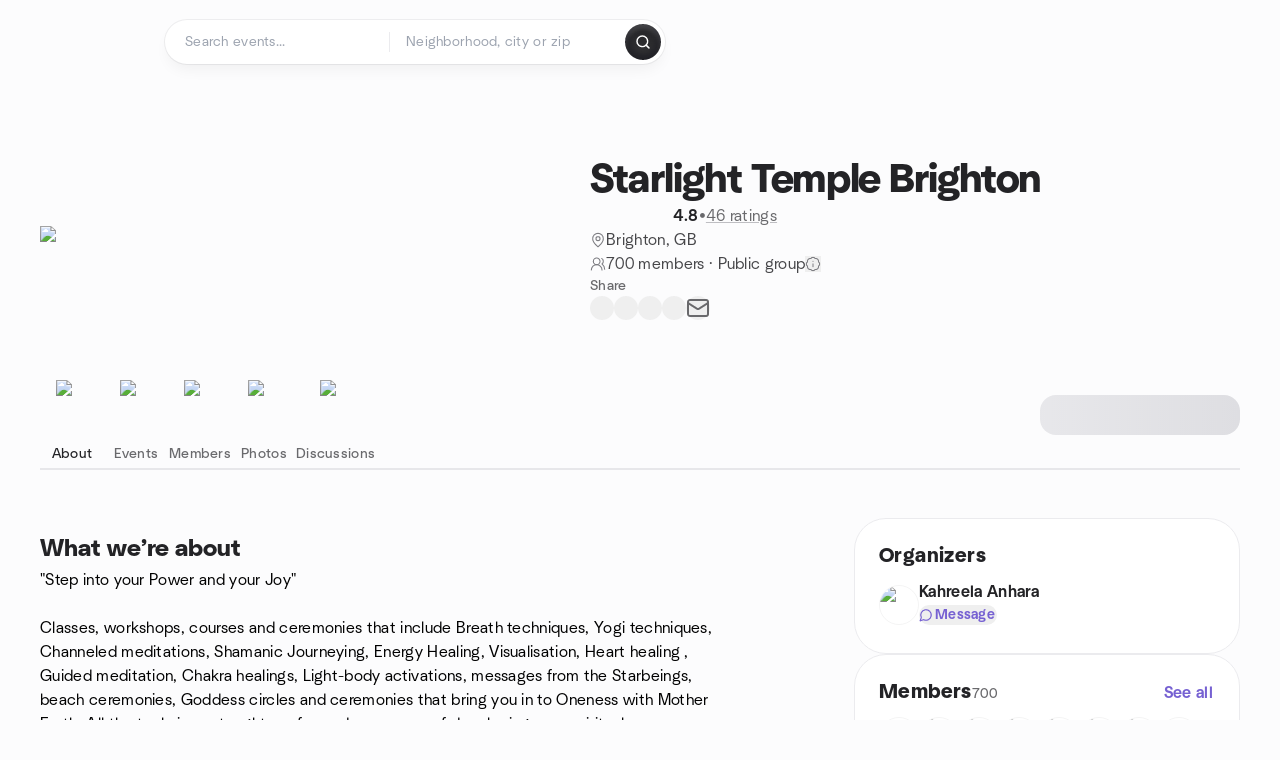

--- FILE ---
content_type: text/html; charset=utf-8
request_url: https://www.meetup.com/starlight-meditation-brighton/
body_size: 22948
content:
<!DOCTYPE html><html lang="en-US"><head><meta charSet="utf-8"/><style data-fullcalendar="true"></style><meta name="viewport" content="width=device-width, initial-scale=1"/><meta http-equiv="Content-Type" content="text/html; charset=UTF-8"/><meta name="service" content="web-next"/><meta name="X-Location" content="east"/><meta name="X-Build-Version" content="c249907c7c2ae3bc4a10dfc0919921f7a13a09a0"/><link rel="preload" as="script" href="https://apps.rokt.com/wsdk/integrations/launcher.js"/><link rel="icon" href="https://secure.meetupstatic.com/next/images/favicon.ico" type="image/x-icon" sizes="any"/><link rel="shortcut icon" href="https://secure.meetupstatic.com/next/images/favicon.ico"/><link rel="apple-touch-icon" sizes="120x120" href="https://secure.meetupstatic.com/next/images/general/m_redesign_120x120.png"/><link rel="apple-touch-icon" sizes="152x152" href="https://secure.meetupstatic.com/next/images/general/m_redesign_152x152.png"/><link rel="apple-touch-icon" sizes="167x167" href="https://secure.meetupstatic.com/next/images/general/m_redesign_167x167.png"/><link rel="shortcut icon" sizes="128x128" href="https://secure.meetupstatic.com/next/images/general/m_redesign_128x128.png"/><link rel="shortcut icon" sizes="196x196" href="https://secure.meetupstatic.com/next/images/general/m_redesign_196x196.png"/><link rel="preload" href="/_next/static/media/Graphik-Regular.7c14ed95.woff2" as="font" type="font/woff2" crossorigin="true"/><link rel="preload" href="/_next/static/media/Graphik-Bold.9ca67fd8.woff2" as="font" type="font/woff2" crossorigin="true"/><link rel="preload" href="/_next/static/media/Graphik-Semibold.0c4bd776.woff2" as="font" type="font/woff2" crossorigin="true"/><link rel="preload" href="/_next/static/media/Graphik-Medium.4251d5ac.woff2" as="font" type="font/woff2" crossorigin="true"/><link rel="preload" href="/_next/static/media/NeuSans-Regular.1ca3b39b.woff2" as="font" type="font/woff2" crossorigin="anonymous"/><link rel="preload" href="/_next/static/media/NeuSans-Medium.7b11edcf.woff2" as="font" type="font/woff2" crossorigin="anonymous"/><link rel="preload" href="/_next/static/media/NeuSans-Bold.5c45f750.woff2" as="font" type="font/woff2" crossorigin="anonymous"/><link rel="preload" href="/_next/static/media/NeuSans-Book.27256a60.woff2" as="font" type="font/woff2" crossorigin="anonymous"/><link rel="preload" href="/_next/static/media/Grandstander/Grandstander-SemiBold.ttf" as="font" type="font/truetype" crossorigin="anonymous"/><script type="text/javascript" src="//script.crazyegg.com/pages/scripts/0118/4627.js" async=""></script><link rel="preload" href="https://www.facebook.com/tr?id=792405807634160&amp;ev=PageView&amp;noscript=1" as="image" fetchpriority="high"/><script type="application/ld+json">{"@type":"Organization","@context":"https://schema.org","url":"https://www.meetup.com/starlight-meditation-brighton/","name":"Meetup","logo":"https://secure.meetupstatic.com/next/images/general/m_redesign_630x630.png","sameAs":["https://www.facebook.com/meetup/","https://twitter.com/Meetup/","https://www.youtube.com/meetup","https://www.instagram.com/meetup/"]}</script><meta name="description" content="&quot;Step into your Power and your Joy&quot; Classes, workshops, courses and ceremonies that include Breath techniques, Yogi techniques, Channeled meditations, Shamanic Journeying, Energy Healing, Visualisation, Heart healing , Guided meditation, Chakra healings, Light-body activations, messages from the Sta"/><meta property="fb:app_id" content="2403839689"/><meta property="og:site_name" content="Meetup"/><meta property="og:type" content="article"/><meta property="og:title" content="Starlight Temple Brighton | Meetup"/><meta property="og:description" content="&quot;Step into your Power and your Joy&quot; Classes, workshops, courses and ceremonies that include Breath techniques, Yogi techniques, Channeled meditations, Shamanic Journeying, Energy Healing, Visualisation, Heart healing , Guided meditation, Chakra healings, Light-body activations, messages from the Sta"/><meta property="og:url" content="https://www.meetup.com/starlight-meditation-brighton/"/><meta property="og:image" content="https://secure.meetupstatic.com/photos/event/5/e/4/a/600_501744138.jpeg"/><meta property="al:android:app_name" content="Meetup"/><meta property="al:android:package" content="com.meetup"/><meta property="al:ios:app_store_id" content="375990038"/><meta property="al:ios:app_name" content="Meetup"/><meta property="al:web:should_fallback" content="true"/><meta property="al:android:url" content="meetup://"/><meta property="al:ios:url" content="meetup://"/><meta property="al:web:url" content="https://www.meetup.com/"/><meta property="twitter:card" content="summary_large_image"/><meta property="twitter:site" content="@meetup"/><meta property="twitter:image" content="https://secure.meetupstatic.com/photos/event/5/e/4/a/600_501744138.jpeg"/><meta property="twitter:description" content="&quot;Step into your Power and your Joy&quot; Classes, workshops, courses and ceremonies that include Breath techniques, Yogi techniques, Channeled meditations, Shamanic Journeying, Energy Healing, Visualisation, Heart healing , Guided meditation, Chakra healings, Light-body activations, messages from the Sta"/><meta property="twitter:app:id:iphone" content="375990038"/><meta property="twitter:app:name:iphone" content="Meetup"/><meta property="twitter:app:id:ipad" content="375990038"/><meta property="twitter:app:name:ipad" content="Meetup"/><meta property="twitter:app:id:googleplay" content="com.meetup"/><meta property="twitter:app:name:googleplay" content="Meetup"/><meta name="robots" content="index, follow, max-image-preview:large"/><script type="application/ld+json">[]</script><script type="application/ld+json">{"@type":"Organization","@context":"https://schema.org","url":"https://www.meetup.com/starlight-meditation-brighton/","name":"Starlight Temple Brighton","image":"https://secure.meetupstatic.com/photos/event/5/e/4/a/600_501744138.webp","foundingDate":"2015-01-20T08:33:06.000Z","address":{"location":{"@type":"Place","address":{"@type":"PostalAddress","addressLocality":"Brighton","addressRegion":"E2","addressCountry":"gb"}}},"sameAs":["https://www.facebook.com/starlighttemple","https://www.starlight-temple.com/"]}</script><script type="application/ld+json">{"@context":"https://schema.org","@type":"BreadcrumbList","itemListElement":[{"@type":"ListItem","position":1,"item":{"@id":"https://www.meetup.com/starlight-meditation-brighton/","name":"Starlight Temple Brighton"}}]}</script><meta property="geo.position" content="50.82;-0.13"/><meta property="geo.placename" content="Brighton"/><meta property="geo.region" content="gb"/><link rel="canonical" href="https://www.meetup.com/starlight-meditation-brighton/"/><link rel="preconnect" href="https://secure.meetupstatic.com"/><link rel="dns-prefetch" href="https://secure.meetupstatic.com"/><link rel="preconnect" href="https://secure-content.meetupstatic.com"/><link rel="dns-prefetch" href="https://secure-content.meetupstatic.com"/><link rel="preconnect" href="https://www.googletagmanager.com"/><link rel="dns-prefetch" href="https://www.googletagmanager.com"/><title>Starlight Temple Brighton | Meetup</title><link rel="preload" href="https://secure.meetupstatic.com/photos/event/5/e/4/a/clean_501744138.webp" as="image" fetchpriority="high"/><link rel="preload" href="https://secure.meetupstatic.com/photos/event/8/8/2/3/highres_532234851.jpeg" as="image" fetchpriority="high"/><link rel="preload" href="https://secure.meetupstatic.com/photos/event/a/f/7/4/highres_523724916.jpeg" as="image" fetchpriority="high"/><link rel="preload" href="https://secure.meetupstatic.com/photos/event/9/a/5/0/highres_531939504.jpeg" as="image" fetchpriority="high"/><link rel="preload" href="https://secure.meetupstatic.com/photos/event/b/a/5/d/highres_531827709.jpeg" as="image" fetchpriority="high"/><meta name="next-head-count" content="73"/><meta name="next_csrf" content="ce56527b-6094-4bdf-8e74-07281088ef18"/><link rel="preconnect" href="https://fonts.googleapis.com"/><link rel="preconnect" href="https://fonts.gstatic.com" crossorigin="anonymous"/><link rel="stylesheet" data-href="https://fonts.googleapis.com/css2?family=Gloria+Hallelujah&amp;display=swap"/><script src="https://accounts.google.com/gsi/client" async="" defer=""></script><link data-next-font="" rel="preconnect" href="/" crossorigin="anonymous"/><link rel="preload" href="/_next/static/css/732b80081f815a7f.css" as="style"/><link rel="stylesheet" href="/_next/static/css/732b80081f815a7f.css" data-n-g=""/><link rel="preload" href="/_next/static/css/36ab9e4bec4c93d6.css" as="style"/><link rel="stylesheet" href="/_next/static/css/36ab9e4bec4c93d6.css" data-n-p=""/><noscript data-n-css=""></noscript><script defer="" nomodule="" src="/_next/static/chunks/polyfills-c67a75d1b6f99dc8.js"></script><script src="/_next/static/chunks/webpack-375728eba4f207ff.js" defer=""></script><script src="/_next/static/chunks/framework-431a1bc2254e8974.js" defer=""></script><script src="/_next/static/chunks/main-af3146485c9784d4.js" defer=""></script><script src="/_next/static/chunks/pages/_app-60dd21aeaad3d21c.js" defer=""></script><script src="/_next/static/chunks/75326-6ff682543f5fe5ef.js" defer=""></script><script src="/_next/static/chunks/87720-62ffe5347ec9669b.js" defer=""></script><script src="/_next/static/chunks/55423-85970085daef8938.js" defer=""></script><script src="/_next/static/chunks/92249-cdd1f7225e77e680.js" defer=""></script><script src="/_next/static/chunks/9640-48e4729556451d97.js" defer=""></script><script src="/_next/static/chunks/85876-bc0bf3d2848b0cc3.js" defer=""></script><script src="/_next/static/chunks/51044-fd169ff78f164878.js" defer=""></script><script src="/_next/static/chunks/43949-9c10d5e70b42d7b1.js" defer=""></script><script src="/_next/static/chunks/18923-87b3aa036a02ed9b.js" defer=""></script><script src="/_next/static/chunks/67893-9d9b6ecfc4a356db.js" defer=""></script><script src="/_next/static/chunks/92270-0346364d97efbf56.js" defer=""></script><script src="/_next/static/chunks/38035-ebb029e5ec5dc8b3.js" defer=""></script><script src="/_next/static/chunks/26146-df7798217632531c.js" defer=""></script><script src="/_next/static/chunks/56332-ead8ae9234c04ad2.js" defer=""></script><script src="/_next/static/chunks/44962-f1675afd002b6d7a.js" defer=""></script><script src="/_next/static/chunks/51138-8176fbcde56186b3.js" defer=""></script><script src="/_next/static/chunks/91614-a6b3b15276e04ff0.js" defer=""></script><script src="/_next/static/chunks/44420-919d4cd916acc736.js" defer=""></script><script src="/_next/static/chunks/81875-6c68c0af41a9b426.js" defer=""></script><script src="/_next/static/chunks/17550-10ab759762053f87.js" defer=""></script><script src="/_next/static/chunks/98725-7a2d3e0d991b7ecd.js" defer=""></script><script src="/_next/static/chunks/93022-2d3099cf190d162e.js" defer=""></script><script src="/_next/static/chunks/85171-68a996750903df55.js" defer=""></script><script src="/_next/static/chunks/72681-d1bcc90b4f779ddd.js" defer=""></script><script src="/_next/static/chunks/74951-9f511d217ace6065.js" defer=""></script><script src="/_next/static/chunks/pages/%5Bslug%5D-741555ab9d684ba9.js" defer=""></script><script src="/_next/static/c249907c7c2ae3bc4a10dfc0919921f7a13a09a0/_buildManifest.js" defer=""></script><script src="/_next/static/c249907c7c2ae3bc4a10dfc0919921f7a13a09a0/_ssgManifest.js" defer=""></script><link rel="stylesheet" href="https://fonts.googleapis.com/css2?family=Gloria+Hallelujah&display=swap"/></head><body class="font-body antialiased"><script>0</script><div id="__next"><noscript><img alt="" fetchpriority="high" width="1" height="1" decoding="async" data-nimg="1" style="color:transparent;display:none" src="https://www.facebook.com/tr?id=792405807634160&amp;ev=PageView&amp;noscript=1"/></noscript><noscript id="google-tag-manager"><iframe title="gtm" src="https://www.googletagmanager.com/ns.html?id=GTM-T2LNGD" height="0" width="0" style="display:none;visibility:hidden"></iframe></noscript> <!-- --> <div role="status" aria-live="polite" class="sr-only"></div><section aria-label="Notifications alt+T" tabindex="-1" aria-live="polite" aria-relevant="additions text" aria-atomic="false"></section><div class=""><a class="text-viridian focus:p-2 bg-white c1r8us06" href="#main">Skip to content</a><div id="a11y-announcement"></div><div><div class="flex min-h-screen flex-col" id="page" data-event-category="GroupHome"><header id="app-header" class="top-0 z-50 sticky mb-ds2-40 xs:mb-0" style="background-color:var(--background-color)" data-event-label="Header"><div class="peer relative z-50 flex items-center justify-between rounded-b-ds2-24 rounded-t-none px-ds2-40 pb-ds2-16 pt-ds2-20 has-[input:focus]:bg-ds2-surface-fill-primary-enabled"><div class="group flex w-full items-center gap-ds2-32 self-stretch"><div class="flex flex-1 items-center gap-ds2-48"><div class="relative shrink-0"><div class="peer transition-opacity duration-300 hover:opacity-0"><a class="hover:no-underline" href="https://www.meetup.com/"><div style="color:#FF4A79;width:125px;height:34px"></div></a></div><div class="pointer-events-none absolute inset-0 z-0 flex items-center justify-center opacity-0 transition-opacity duration-300 peer-hover:opacity-100"><button class="inline-flex items-center justify-center rounded-ds2-max max-w-full relative select-none data-[disabled=false]:active:scale-98 transition-all duration-150 before:absolute before:rounded-ds2-max before:z-0 before:opacity-0 data-[disabled=false]:hover:before:opacity-100 before:transition-opacity before:duration-150 data-[disabled=true]:cursor-not-allowed data-[disabled=true]:pointer-events-none hover:no-underline text-ds2-text_button-content-fill-secondary-enabled hover:text-ds2-text_button-content-fill-secondary-hover before:bg-ds2-text_button-base-fill-shared-hover data-[disabled=true]:text-ds2-text_button-content-fill-secondary-disabled gap-ds2-6 ds2-m16 before:-inset-x-ds2-12 before:-inset-y-ds2-6 pointer-events-none" type="button" data-disabled="false"><span class="relative z-10 flex min-w-0 max-w-full items-center justify-center" style="gap:inherit"><span class="relative z-10 flex min-w-0 max-w-full items-center justify-center truncate" style="gap:inherit"><svg xmlns="http://www.w3.org/2000/svg" width="16" height="16" viewBox="0 0 24 24" fill="none" stroke="currentColor" stroke-width="2.146625258399798" stroke-linecap="round" stroke-linejoin="round" class="lucide lucide-house flex-shrink-0" aria-hidden="true"><path d="M15 21v-8a1 1 0 0 0-1-1h-4a1 1 0 0 0-1 1v8"></path><path d="M3 10a2 2 0 0 1 .709-1.528l7-5.999a2 2 0 0 1 2.582 0l7 5.999A2 2 0 0 1 21 10v9a2 2 0 0 1-2 2H5a2 2 0 0 1-2-2z"></path></svg><span class="min-w-0 max-w-full truncate px-ds2-2">Homepage</span></span></span></button></div></div><form id="search-form" class="flex-1 outline-none w-full max-w-[500px] transition-all duration-150 has-[input:focus]:max-w-[600px]"><div class="flex gap-ds2-2 rounded-full bg-ds2-main_search_input-base-fill-primary-enabled p-ds2-4 shadow-ds2-shadow-main-search-input-base-primary-enabled has-[:focus]:bg-ds2-main_search_input-base-fill-primary-active has-[:focus]:shadow-none"><div class="group/locationInputContainer relative flex flex-1 rounded-full py-ds2-8 pl-ds2-16 hover:bg-ds2-main_search_input-base-fill-secondary-hover has-[:focus]:bg-ds2-main_search_input-base-fill-secondary-active has-[:focus]:shadow-ds2-shadow-main-search-input-base-secondary-active" data-event-category="Top Nav - Search"><input id="keyword-bar-in-search" name="keywords" placeholder="Search events..." aria-label="Search events..." autoComplete="on" class="placeholder:text-ds2-input-text-field-fill-enabled ds2-r14 w-0 flex-1 appearance-none truncate border-r border-ds2-surface-stroke-secondary-enabled bg-transparent outline-none placeholder:ds2-r14 hover:border-transparent focus:border-transparent" data-element-name="keyword-bar-in-search" data-event-label="Keyword search" value=""/><input id="hidden-location-search-submit" data-testid="hidden-location-search-submit" type="submit" class="sr-only absolute -left-[384px] sm:hidden" value="Submit"/><button class="items-center justify-center rounded-full transition-all select-none after:absolute after:-inset-ds2-6 after:rounded-full after:transition-all disabled:after:bg-transparent disabled:active:scale-100 active:scale-92 hover:after:bg-ds2-icon_button-base-fill-tertiary-hover absolute top-1/2 -translate-y-1/2 right-[10px] opacity-0 group-has-[input:focus]/locationInputContainer:opacity-100 hidden" type="button" data-disabled="false"><svg xmlns="http://www.w3.org/2000/svg" width="16" height="16" viewBox="0 0 24 24" fill="none" stroke="currentColor" stroke-width="1.6099689437998486" stroke-linecap="round" stroke-linejoin="round" class="lucide lucide-x text-ds2-icon_button-icon-fill-tertiary-enabled hover:text-ds2-icon_button-icon-fill-tertiary-hover" aria-hidden="true"><path d="M18 6 6 18"></path><path d="m6 6 12 12"></path></svg></button></div><div class="relative flex flex-1 rounded-full py-ds2-8 pl-ds2-16 hover:bg-ds2-main_search_input-base-fill-secondary-hover has-[:focus]:bg-ds2-main_search_input-base-fill-secondary-active has-[:focus]:shadow-ds2-shadow-main-search-input-base-secondary-active"><div class="group/eventsInputContainer relative flex w-full" data-testid="SearchTypeahead" role="combobox" aria-haspopup="listbox" aria-owns="location-typeahead-header-search-menu" aria-expanded="false"><input tabindex="0" placeholder="Neighborhood, city or zip" aria-label="Search for location by city or zip code" data-element-name="header-search" data-event-label="Location search" aria-expanded="false" aria-autocomplete="list" aria-controls="location-typeahead-header-search-menu" data-event-category="header" role="combobox" class="placeholder:text-ds2-input-text-field-fill-enabled ds2-r14 w-0 flex-1 appearance-none bg-transparent outline-none placeholder:ds2-r14 truncate" id="location-typeahead-header-search" aria-labelledby="location-typeahead-header-search-label" autoComplete="off" value=""/></div></div><div class="flex items-center self-stretch pl-[14px]"><button class="inline-flex items-center justify-center rounded-ds2-max max-w-full min-w-0 select-none data-[disabled=false]:active:scale-98 data-[disabled=true]:cursor-not-allowed data-[disabled=true]:pointer-events-none hover:no-underline relative text-ds2-button-content-fill-primary-enabled data-[disabled=false]:bg-ds2-button-base-fill-primary-enabled shadow-ds2-shadow-button-base-primary-enabled hover:shadow-ds2-shadow-button-base-primary-hover active:shadow-ds2-shadow-button-base-primary-pressed data-[disabled=true]:text-ds2-button-content-fill-primary-disabled data-[disabled=true]:bg-ds2-button-base-fill-primary-disabled data-[disabled=true]:shadow-ds2-shadow-button-base-primary-disabled transition-all duration-150 before:absolute before:inset-0 before:z-0 before:bg-ds2-button-base-fill-primary-hover before:shadow-ds2-shadow-button-base-primary-hover before:rounded-ds2-max before:opacity-0 before:transition-opacity before:duration-150 data-[disabled=false]:hover:before:opacity-100 after:absolute after:inset-0 after:z-0 after:bg-ds2-button-base-fill-primary-pressed after:shadow-ds2-shadow-button-base-primary-pressed after:rounded-ds2-max after:opacity-0 after:transition-opacity after:duration-150 data-[disabled=false]:active:after:opacity-100 gap-ds2-8 ds2-m14 p-ds2-10" id="location-search-submit" data-testid="location-search-submit" aria-label="Search events..." data-element-name="header-searchBarButton" data-event-label="Search submit" type="submit" data-disabled="false"><span class="relative z-10 flex min-w-0 max-w-full items-center justify-center overflow-hidden" style="gap:inherit"><span class="flex min-w-0 max-w-full items-center justify-center overflow-hidden" style="gap:inherit"><svg xmlns="http://www.w3.org/2000/svg" width="16" height="16" viewBox="0 0 24 24" fill="none" stroke="currentColor" stroke-width="2.146625258399798" stroke-linecap="round" stroke-linejoin="round" class="lucide lucide-search shrink-0" aria-hidden="true"><path d="m21 21-4.34-4.34"></path><circle cx="11" cy="11" r="8"></circle></svg></span></span></button></div></div></form></div></div></div><div class="pointer-events-none fixed inset-0 z-40 bg-ds2-overlay-fill-quaternary-enabled opacity-0 transition-opacity duration-200 peer-has-[input:focus]:pointer-events-auto peer-has-[input:focus]:opacity-100"></div></header><div class="flex flex-grow flex-col flex w-full flex-col items-center"><main id="main" class="flex w-full flex-col px-ds2-20"><div class="px-ds2-20"><div class="flex w-full flex-col space-y-ds2-8 pt-ds2-16 ds2-container-lg"></div></div><div class="w-full ds2-container-lg"><section class="mx-auto mb-0 mt-ds2-6 flex flex-col items-stretch justify-center gap-ds2-16 pt-ds2-20 md:my-ds2-40 md:flex-row md:justify-start md:gap-ds2-80"><div class="relative w-full md:max-w-[550px] w-full self-center md:w-3/5"><div class="relative aspect-video w-full"><div class="absolute inset-0 hidden items-center justify-center md:flex"><div class="size-full flex-none rotate-[4deg]"><div class="size-full rounded-ds2-32 bg-[rgba(18,18,21,0.15)]"></div></div></div><div class="relative z-10"><img alt="Starlight Temple Brighton cover photo" fetchpriority="high" loading="eager" width="550" height="100" decoding="async" data-nimg="1" class="aspect-video w-full rounded-ds2-32 object-cover object-center" style="color:transparent" src="https://secure.meetupstatic.com/photos/event/5/e/4/a/clean_501744138.webp"/></div></div></div><div class="flex flex-col justify-between gap-ds2-20 md:gap-ds2-24 w-full md:w-2/5 md:px-0"><div class="flex flex-col gap-ds2-20 md:gap-ds2-28"><div class="flex flex-col gap-ds2-12"><a id="group-name-link" data-event-label="group-name-link" class="no-underline hover:no-underline" href="https://www.meetup.com/starlight-meditation-brighton/"><h1 class="ds2-b28 text-ds2-text-fill-primary-enabled md:ds2-b40">Starlight Temple Brighton</h1></a><div class="flex w-full flex-col items-start"><div class="flex flex-row items-center gap-ds2-12"><div class="flex gap-[2px]"><div style="width:16.531px;height:16.531px" class="text-ds2-icon-fill-brand-enabled"></div><div style="width:16.531px;height:16.531px" class="text-ds2-icon-fill-brand-enabled"></div><div style="width:16.531px;height:16.531px" class="text-ds2-icon-fill-brand-enabled"></div><div style="width:16.531px;height:16.531px" class="text-ds2-icon-fill-brand-enabled"></div><div style="width:16.531px;height:16.531px" class="text-ds2-icon-fill-brand-enabled"></div></div><div class="flex items-center gap-ds2-4"><span class="ds2-m16 text-ds2-text-fill-primary-enabled">4.8</span><span class="ds2-r16 text-ds2-text-fill-tertiary-enabled">•</span><a href="https://www.meetup.com/starlight-meditation-brighton/feedback-overview/" class="ds2-r16 text-ds2-text-fill-tertiary-enabled underline decoration-ds2-text-underline-secondary-enabled underline-offset-4 hover:no-underline">46 ratings</a></div></div></div></div><div class="flex flex-col gap-ds2-10"><div class="flex items-center gap-ds2-10"><svg xmlns="http://www.w3.org/2000/svg" width="16" height="16" viewBox="0 0 24 24" fill="none" stroke="currentColor" stroke-width="1.6099689437998486" stroke-linecap="round" stroke-linejoin="round" class="lucide lucide-map-pin text-ds2-icon-fill-tertiary-enabled" aria-hidden="true"><path d="M20 10c0 4.993-5.539 10.193-7.399 11.799a1 1 0 0 1-1.202 0C9.539 20.193 4 14.993 4 10a8 8 0 0 1 16 0"></path><circle cx="12" cy="10" r="3"></circle></svg><a class="ds2-r16 text-ds2-text-fill-secondary-enabled no-underline hover:underline" id="city-link" data-event-label="city-link" data-testid="group-info-location" href="/find/gb--e2--brighton/">Brighton, GB</a></div><div class="flex items-center gap-ds2-10"><svg xmlns="http://www.w3.org/2000/svg" width="16" height="16" viewBox="0 0 24 24" fill="none" stroke="currentColor" stroke-width="1.6099689437998486" stroke-linecap="round" stroke-linejoin="round" class="lucide lucide-users-round text-ds2-icon-fill-tertiary-enabled" aria-hidden="true"><path d="M18 21a8 8 0 0 0-16 0"></path><circle cx="10" cy="8" r="5"></circle><path d="M22 20c0-3.37-2-6.5-4-8a5 5 0 0 0-.45-8.3"></path></svg><div class="flex items-center gap-ds2-6"><p class="ds2-r16 text-ds2-text-fill-secondary-enabled"><a id="member-count-link" data-event-label="member-count-link" rel="nofollow" class="no-underline hover:underline" href="https://www.meetup.com/starlight-meditation-brighton/members/">700 members</a> · <!-- -->Public group</p><button type="button" aria-haspopup="dialog" aria-expanded="false" aria-controls="radix-:R1aj5ain3sl9lbm:" data-state="closed" data-slot="bottom-sheet-trigger" aria-label="This group’s content, including its members and event details, are visible to the public."><button class="flex items-center justify-center"><svg xmlns="http://www.w3.org/2000/svg" width="16" height="16" viewBox="0 0 24 24" fill="none" stroke="currentColor" stroke-width="1.6099689437998486" stroke-linecap="round" stroke-linejoin="round" class="lucide lucide-badge-info text-ds2-icon-fill-tertiary-enabled" aria-hidden="true"><path d="M3.85 8.62a4 4 0 0 1 4.78-4.77 4 4 0 0 1 6.74 0 4 4 0 0 1 4.78 4.78 4 4 0 0 1 0 6.74 4 4 0 0 1-4.77 4.78 4 4 0 0 1-6.75 0 4 4 0 0 1-4.78-4.77 4 4 0 0 1 0-6.76Z"></path><line x1="12" x2="12" y1="16" y2="12"></line><line x1="12" x2="12.01" y1="8" y2="8"></line></svg></button></button></div></div></div></div><div class="flex flex-col gap-ds2-12"><div class="ds2-k14 text-ds2-text-fill-tertiary-enabled">Share</div><div class="flex items-center gap-ds2-20"><button class="relative inline-flex items-center justify-center rounded-full transition-all select-none after:absolute after:-inset-ds2-6 after:rounded-full after:transition-all disabled:after:bg-transparent disabled:active:scale-100 active:scale-92 hover:after:bg-ds2-icon_button-base-fill-secondary-hover" data-element-name="GroupHome-share-facebook" data-event-label="Share Facebook" type="button" data-disabled="false"><div style="width:24px;height:24px" class="hover:text-ds2-icon_button-icon-fill-secondary-hover text-ds2-icon_button-icon-fill-secondary-enabled"></div></button><button class="relative inline-flex items-center justify-center rounded-full transition-all select-none after:absolute after:-inset-ds2-6 after:rounded-full after:transition-all disabled:after:bg-transparent disabled:active:scale-100 active:scale-92 hover:after:bg-ds2-icon_button-base-fill-secondary-hover" data-element-name="GroupHome-share-twitter" data-event-label="Share X" type="button" data-disabled="false"><div style="width:24px;height:24px" class="hover:text-ds2-icon_button-icon-fill-secondary-hover text-ds2-icon_button-icon-fill-secondary-enabled"></div></button><button class="relative inline-flex items-center justify-center rounded-full transition-all select-none after:absolute after:-inset-ds2-6 after:rounded-full after:transition-all disabled:after:bg-transparent disabled:active:scale-100 active:scale-92 hover:after:bg-ds2-icon_button-base-fill-secondary-hover" data-element-name="GroupHome-share-linkedin" data-event-label="Share LinkedIn" type="button" data-disabled="false"><div style="width:24px;height:24px" class="hover:text-ds2-icon_button-icon-fill-secondary-hover text-ds2-icon_button-icon-fill-secondary-enabled"></div></button><button class="relative inline-flex items-center justify-center rounded-full transition-all select-none after:absolute after:-inset-ds2-6 after:rounded-full after:transition-all disabled:after:bg-transparent disabled:active:scale-100 active:scale-92 hover:after:bg-ds2-icon_button-base-fill-secondary-hover" data-element-name="GroupHome-share-nextdoor" data-event-label="Share Nextdoor" type="button" data-disabled="false"><div style="width:24px;height:24px" class="hover:text-ds2-icon_button-icon-fill-secondary-hover text-ds2-icon_button-icon-fill-secondary-enabled"></div></button><button class="relative inline-flex items-center justify-center rounded-full transition-all select-none after:absolute after:-inset-ds2-6 after:rounded-full after:transition-all disabled:after:bg-transparent disabled:active:scale-100 active:scale-92 hover:after:bg-ds2-icon_button-base-fill-secondary-hover" data-element-name="GroupHome-share-email" data-event-label="Share Email" type="button" data-disabled="false"><svg xmlns="http://www.w3.org/2000/svg" width="24" height="24" viewBox="0 0 24 24" fill="none" stroke="currentColor" stroke-width="1.971801207018598" stroke-linecap="round" stroke-linejoin="round" class="lucide lucide-mail hover:text-ds2-icon_button-icon-fill-secondary-hover text-ds2-icon_button-icon-fill-secondary-enabled" aria-hidden="true"><path d="m22 7-8.991 5.727a2 2 0 0 1-2.009 0L2 7"></path><rect x="2" y="4" width="20" height="16" rx="2"></rect></svg></button></div></div><div class="pt-ds2-8 md:hidden"><div aria-hidden="true" role="presentation" class="Shimmer_shimmer__hHuAx h-ds2-40 w-ds2-200 rounded-ds2-16"></div></div></div></section><div style="top:64px" class="sticky z-20 w-full overflow-x-hidden"><div class="relative overflow-hidden"><div class="relative flex w-full items-center justify-between"><div class="absolute inset-x-0 bottom-0 h-[2px] bg-ds2-surface-stroke-tertiary-enabled"></div><div class="relative flex-1 overflow-hidden mask-fade-none"><div class="relative flex gap-ds2-40 overflow-x-auto overflow-y-visible pb-ds2-6 [-ms-overflow-style:none] [scrollbar-width:none] md:gap-ds2-32 [&amp;::-webkit-scrollbar]:hidden"><div class="absolute bottom-0 z-10 h-[3px] rounded-ds2-max bg-ds2-icon-fill-primary-enabled" style="left:0px;width:0px"></div><div><a class="group relative flex min-w-ds2-64 flex-col items-center gap-ds2-10 pt-ds2-20 no-underline transition-colors hover:no-underline text-ds2-text-fill-primary-enabled" data-event-label="about-tab" data-event-category="GroupHome" href="https://www.meetup.com/starlight-meditation-brighton/"><img alt="sparkle icon" loading="lazy" width="32" height="32" decoding="async" data-nimg="1" class="text-ds2-icon-fill-primary-enabled transition-transform duration-200 md:group-hover:-translate-y-ds2-4" style="color:transparent" srcSet="https://secure.meetupstatic.com/next/images/complex-icons/branded/sparkle.webp?w=32 1x, https://secure.meetupstatic.com/next/images/complex-icons/branded/sparkle.webp?w=64 2x" src="https://secure.meetupstatic.com/next/images/complex-icons/branded/sparkle.webp?w=64"/><span class="ds2-k14 flex items-center gap-ds2-4">About</span></a></div><div><a class="group relative flex min-w-ds2-64 flex-col items-center gap-ds2-10 pt-ds2-20 no-underline transition-colors hover:no-underline text-ds2-text-fill-tertiary-enabled hover:text-ds2-text-fill-primary-enabled" data-event-label="events-tab" data-event-category="GroupHome" href="https://www.meetup.com/starlight-meditation-brighton/events/"><img alt="calendar icon" loading="lazy" width="32" height="32" decoding="async" data-nimg="1" class="text-ds2-icon-fill-primary-enabled transition-transform duration-200 md:group-hover:-translate-y-ds2-4" style="color:transparent" srcSet="https://secure.meetupstatic.com/next/images/complex-icons/branded/calendar.webp?w=32 1x, https://secure.meetupstatic.com/next/images/complex-icons/branded/calendar.webp?w=64 2x" src="https://secure.meetupstatic.com/next/images/complex-icons/branded/calendar.webp?w=64"/><span class="ds2-k14 flex items-center gap-ds2-4">Events</span></a></div><div><a class="group relative flex min-w-ds2-64 flex-col items-center gap-ds2-10 pt-ds2-20 no-underline transition-colors hover:no-underline text-ds2-text-fill-tertiary-enabled hover:text-ds2-text-fill-primary-enabled" rel="nofollow" data-event-label="members-tab" data-event-category="GroupHome" href="https://www.meetup.com/starlight-meditation-brighton/members/"><img alt="people2 icon" loading="lazy" width="32" height="32" decoding="async" data-nimg="1" class="text-ds2-icon-fill-primary-enabled transition-transform duration-200 md:group-hover:-translate-y-ds2-4" style="color:transparent" srcSet="https://secure.meetupstatic.com/next/images/complex-icons/branded/people-2.webp?w=32 1x, https://secure.meetupstatic.com/next/images/complex-icons/branded/people-2.webp?w=64 2x" src="https://secure.meetupstatic.com/next/images/complex-icons/branded/people-2.webp?w=64"/><span class="ds2-k14 flex items-center gap-ds2-4">Members</span></a></div><div><a class="group relative flex min-w-ds2-64 flex-col items-center gap-ds2-10 pt-ds2-20 no-underline transition-colors hover:no-underline text-ds2-text-fill-tertiary-enabled hover:text-ds2-text-fill-primary-enabled" rel="nofollow" data-event-label="photos-tab" data-event-category="GroupHome" href="/starlight-meditation-brighton/photos/"><img alt="photo icon" loading="lazy" width="32" height="32" decoding="async" data-nimg="1" class="text-ds2-icon-fill-primary-enabled transition-transform duration-200 md:group-hover:-translate-y-ds2-4" style="color:transparent" srcSet="https://secure.meetupstatic.com/next/images/complex-icons/branded/photo.webp?w=32 1x, https://secure.meetupstatic.com/next/images/complex-icons/branded/photo.webp?w=64 2x" src="https://secure.meetupstatic.com/next/images/complex-icons/branded/photo.webp?w=64"/><span class="ds2-k14 flex items-center gap-ds2-4">Photos</span></a></div><div><a class="group relative flex min-w-ds2-64 flex-col items-center gap-ds2-10 pt-ds2-20 no-underline transition-colors hover:no-underline text-ds2-text-fill-tertiary-enabled hover:text-ds2-text-fill-primary-enabled" rel="nofollow" data-event-label="discussions-tab" data-event-category="GroupHome" href="https://www.meetup.com/starlight-meditation-brighton/discussions/"><img alt="chat icon" loading="lazy" width="32" height="32" decoding="async" data-nimg="1" class="text-ds2-icon-fill-primary-enabled transition-transform duration-200 md:group-hover:-translate-y-ds2-4" style="color:transparent" srcSet="https://secure.meetupstatic.com/next/images/complex-icons/branded/chat.webp?w=32 1x, https://secure.meetupstatic.com/next/images/complex-icons/branded/chat.webp?w=64 2x" src="https://secure.meetupstatic.com/next/images/complex-icons/branded/chat.webp?w=64"/><span class="ds2-k14 flex items-center gap-ds2-4">Discussions</span></a></div></div></div><div class="hidden items-center gap-ds2-12 pl-ds2-24 md:flex"><div aria-hidden="true" role="presentation" class="Shimmer_shimmer__hHuAx h-ds2-40 w-ds2-200 rounded-ds2-16"></div></div></div></div></div></div><div id="submain" class="flex flex-col pb-ds2-32"><div class="flex w-full flex-col space-y-8 self-center pt-ds2-48 ds2-container-lg md:flex-row md:justify-between md:space-y-0"><div class="relative flex w-full flex-col space-y-ds2-48 md:w-3/5 md:space-y-ds2-64 md:pr-6"><div class="w-full md:pt-ds2-16"><div class="flex flex-col gap-ds2-16"><div class="relative w-fit"><h2 id="about-section" class="ds2-b24 w-fit pb-ds2-4 text-ds2-text-fill-primary-enabled">What we’re about</h2></div><div class="relative overflow-auto"><div class="ds2-r16 break-words utils_description__BlOCA"><p class="mb-ds2-10">"Step into your Power and your Joy"<br>
<br>
Classes, workshops, courses and ceremonies that include Breath techniques, Yogi techniques, Channeled meditations, Shamanic Journeying, Energy Healing, Visualisation, Heart healing , Guided meditation, Chakra healings, Light-body activations, messages from the Starbeings, beach ceremonies, Goddess circles and ceremonies that bring you in to Oneness with Mother Earth. All the techniques taught are fun and easy ways of developing your spiritual awareness, connecting with your spirit guides exploring the infinite self, and raising your vibration and connection. Most importantly you will feel happier, healthier and more peaceful.<br>
Starlight Temple Brighton also puts on regular INtribe events to help connect as a community<br>
<br>
'It is from this state that you are truly in your power'.</p></div></div></div></div><div class="hidden sm:block"><div class="mb-ds2-28 flex items-baseline justify-between text-ds2-text-fill-primary-enabled"><div class="flex flex-row items-end gap-ds2-8"><h2 id="past-section" class="ds2-b24 relative">Past events</h2><p class="ds2-k16 mb-ds2-2 text-ds2-text-fill-tertiary-enabled">470</p></div><a class="inline-flex items-center justify-center rounded-ds2-max max-w-full relative select-none data-[disabled=false]:active:scale-98 transition-all duration-150 before:absolute before:rounded-ds2-max before:z-0 before:opacity-0 data-[disabled=false]:hover:before:opacity-100 before:transition-opacity before:duration-150 data-[disabled=true]:cursor-not-allowed data-[disabled=true]:pointer-events-none hover:no-underline text-ds2-text_button-content-fill-brand_primary-enabled hover:text-ds2-text_button-content-fill-brand_primary-hover before:bg-ds2-text_button-base-fill-shared-hover data-[disabled=true]:text-ds2-text_button-content-fill-brand_primary-disabled gap-ds2-6 ds2-m16 before:-inset-x-ds2-12 before:-inset-y-ds2-6" data-disabled="false" id="see-all-past-events-button" data-event-label="see-all-past-events-button" data-event-category="GroupHome" href="https://www.meetup.com/starlight-meditation-brighton/events/past/"><span class="relative z-10 flex min-w-0 max-w-full items-center justify-center" style="gap:inherit"><span class="relative z-10 flex min-w-0 max-w-full items-center justify-center truncate" style="gap:inherit"><span class="min-w-0 max-w-full truncate px-ds2-2">See all</span></span></span></a></div><ul class="grid grid-cols-1 gap-ds2-24 sm:grid-cols-2"><li><div data-recommendationid="" data-recommendationsource="" data-eventref="312861462" data-element-name="event-card" data-testid="event-card" class="relative flex w-full flex-col overflow-hidden transition-all duration-200 hover:-translate-y-ds2-4 active:scale-98"><a href="https://www.meetup.com/starlight-meditation-brighton/events/312861462/?eventOrigin=group_past_events" class="group inline size-full cursor-pointer hover:no-underline" data-event-label="Event Card"><div class="relative flex aspect-[127/68] flex-shrink-0 items-center justify-center overflow-hidden rounded-ds2-24 transition-all duration-200 group-hover:scale-98 bg-ds2-surface-fill-tertiary-enabled"><div aria-hidden="true" role="presentation" class="Shimmer_shimmer__hHuAx absolute inset-0"></div><div class="absolute left-ds2-12 top-ds2-12 z-10 flex flex-col items-start gap-ds2-4"></div><div><img alt="A Medicine Wheel Year - Entering the Centre" fetchpriority="high" width="400" height="180" decoding="async" data-nimg="1" class="size-full object-cover object-center" style="color:transparent" src="https://secure.meetupstatic.com/photos/event/8/8/2/3/highres_532234851.jpeg"/></div><div class="absolute right-ds2-8 top-ds2-8 z-10 flex items-center gap-ds2-10"><div class="opacity-100 transition-opacity duration-200 md:opacity-0 md:group-hover:opacity-100"><button class="relative inline-flex items-center justify-center rounded-full transition-all select-none after:absolute after:-inset-ds2-6 after:rounded-full after:transition-all disabled:after:bg-transparent disabled:active:scale-100 active:scale-92 bg-ds2-icon_button-base-fill-filled_inverted-enabled hover:bg-ds2-icon_button-base-fill-filled_inverted-hover p-ds2-6 after:hidden backdrop-blur-sm" data-element-name="event_card-share-click" data-event-label="Share Event" data-testid="share-btn-redesign" type="button" data-disabled="false"><svg xmlns="http://www.w3.org/2000/svg" width="20" height="20" viewBox="0 0 24 24" fill="none" stroke="currentColor" stroke-width="1.8" stroke-linecap="round" stroke-linejoin="round" class="lucide lucide-share text-ds2-icon_button-icon-fill-filled_inverted-enabled hover:text-ds2-icon_button-icon-fill-filled_inverted-hover" aria-hidden="true"><path d="M12 2v13"></path><path d="m16 6-4-4-4 4"></path><path d="M4 12v8a2 2 0 0 0 2 2h12a2 2 0 0 0 2-2v-8"></path></svg></button></div></div></div><div class="flex flex-col pt-ds2-16"><h3 class="ds2-m18 line-clamp-2 max-w-full text-ds2-text-fill-primary-enabled" title="A Medicine Wheel Year - Entering the Centre">A Medicine Wheel Year - Entering the Centre</h3><div class="ds2-r14 mt-ds2-4 flex items-center text-ds2-text-fill-tertiary-enabled"><div class="ds2-r14 min-w-0 truncate text-ds2-text-fill-tertiary-enabled"><div class="ds2-r16 flex flex-col leading-5 tracking-tight ds2-r14 min-w-0 truncate text-ds2-text-fill-tertiary-enabled"><time class="ds2-r14 min-w-0 truncate text-ds2-text-fill-tertiary-enabled" dateTime="2026-01-19T17:00:00Z[Europe/London]" title="Mon Jan 19 2026 17:00:00 GMT+0000 (Coordinated Universal Time)">Mon, Jan 19 · 5:00 PM GMT</time></div></div></div><div class="ds2-r14 mt-ds2-2 flex max-w-[95%] flex-row text-ds2-text-fill-tertiary-enabled"><span class="truncate">Location not specified yet</span></div><div class="flex items-center text-ds2-text-fill-primary-enabled"><div class="m-ds2-8 ml-0 flex"><ul class="flex flex-row"><li class="relative first:ml-ds2-0 -ml-ds2-6"><div class="relative flex items-center justify-center rounded-ds2-max size-[18px]"><div class="flex size-full select-none items-center justify-center overflow-hidden rounded-ds2-max border border-ds2-avatar-base-stroke-enabled"><img alt="Photo of the user " draggable="false" aria-label="Photo of the user " loading="lazy" width="18" height="18" decoding="async" data-nimg="1" class="size-full object-cover" style="color:transparent" srcSet="https://secure.meetupstatic.com/photos/member/d/5/7/7/thumb_309174647.jpeg?w=32 1x, https://secure.meetupstatic.com/photos/member/d/5/7/7/thumb_309174647.jpeg?w=48 2x" src="https://secure.meetupstatic.com/photos/member/d/5/7/7/thumb_309174647.jpeg?w=48"/></div></div></li></ul></div><span class="ds2-m14 py-ds2-8">1 attendee</span></div></div></a></div></li><li><div data-recommendationid="" data-recommendationsource="" data-eventref="312636125" data-element-name="event-card" data-testid="event-card" class="relative flex w-full flex-col overflow-hidden transition-all duration-200 hover:-translate-y-ds2-4 active:scale-98"><a href="https://www.meetup.com/starlight-meditation-brighton/events/312636125/?eventOrigin=group_past_events" class="group inline size-full cursor-pointer hover:no-underline" data-event-label="Event Card"><div class="relative flex aspect-[127/68] flex-shrink-0 items-center justify-center overflow-hidden rounded-ds2-24 transition-all duration-200 group-hover:scale-98 bg-ds2-surface-fill-tertiary-enabled"><div aria-hidden="true" role="presentation" class="Shimmer_shimmer__hHuAx absolute inset-0"></div><div class="absolute left-ds2-12 top-ds2-12 z-10 flex flex-col items-start gap-ds2-4"></div><div><img alt="A Free Q&amp;A on Channeling and Connection" fetchpriority="high" width="400" height="180" decoding="async" data-nimg="1" class="size-full object-cover object-center" style="color:transparent" src="https://secure.meetupstatic.com/photos/event/a/f/7/4/highres_523724916.jpeg"/></div><div class="absolute right-ds2-8 top-ds2-8 z-10 flex items-center gap-ds2-10"><div class="opacity-100 transition-opacity duration-200 md:opacity-0 md:group-hover:opacity-100"><button class="relative inline-flex items-center justify-center rounded-full transition-all select-none after:absolute after:-inset-ds2-6 after:rounded-full after:transition-all disabled:after:bg-transparent disabled:active:scale-100 active:scale-92 bg-ds2-icon_button-base-fill-filled_inverted-enabled hover:bg-ds2-icon_button-base-fill-filled_inverted-hover p-ds2-6 after:hidden backdrop-blur-sm" data-element-name="event_card-share-click" data-event-label="Share Event" data-testid="share-btn-redesign" type="button" data-disabled="false"><svg xmlns="http://www.w3.org/2000/svg" width="20" height="20" viewBox="0 0 24 24" fill="none" stroke="currentColor" stroke-width="1.8" stroke-linecap="round" stroke-linejoin="round" class="lucide lucide-share text-ds2-icon_button-icon-fill-filled_inverted-enabled hover:text-ds2-icon_button-icon-fill-filled_inverted-hover" aria-hidden="true"><path d="M12 2v13"></path><path d="m16 6-4-4-4 4"></path><path d="M4 12v8a2 2 0 0 0 2 2h12a2 2 0 0 0 2-2v-8"></path></svg></button></div></div></div><div class="flex flex-col pt-ds2-16"><h3 class="ds2-m18 line-clamp-2 max-w-full text-ds2-text-fill-primary-enabled" title="A Free Q&amp;A on Channeling and Connection">A Free Q&amp;A on Channeling and Connection</h3><div class="ds2-r14 mt-ds2-4 flex items-center text-ds2-text-fill-tertiary-enabled"><div class="ds2-r14 min-w-0 truncate text-ds2-text-fill-tertiary-enabled"><div class="ds2-r16 flex flex-col leading-5 tracking-tight ds2-r14 min-w-0 truncate text-ds2-text-fill-tertiary-enabled"><time class="ds2-r14 min-w-0 truncate text-ds2-text-fill-tertiary-enabled" dateTime="2026-01-04T17:30:00Z[Europe/London]" title="Sun Jan 04 2026 17:30:00 GMT+0000 (Coordinated Universal Time)">Sun, Jan 4 · 5:30 PM GMT</time></div></div></div><div class="ds2-r14 mt-ds2-2 flex max-w-[95%] flex-row text-ds2-text-fill-tertiary-enabled"><span class="truncate">Location not specified yet</span></div><div class="flex items-center text-ds2-text-fill-primary-enabled"><div class="m-ds2-8 ml-0 flex"><ul class="flex flex-row"><li class="relative first:ml-ds2-0 -ml-ds2-6"><div class="relative flex items-center justify-center rounded-ds2-max size-[18px]"><div class="flex size-full select-none items-center justify-center overflow-hidden rounded-ds2-max border border-ds2-avatar-base-stroke-enabled"><img alt="Photo of the user " draggable="false" aria-label="Photo of the user " loading="lazy" width="18" height="18" decoding="async" data-nimg="1" class="size-full object-cover" style="color:transparent" srcSet="https://secure.meetupstatic.com/photos/member/d/5/7/7/thumb_309174647.jpeg?w=32 1x, https://secure.meetupstatic.com/photos/member/d/5/7/7/thumb_309174647.jpeg?w=48 2x" src="https://secure.meetupstatic.com/photos/member/d/5/7/7/thumb_309174647.jpeg?w=48"/></div></div></li></ul></div><span class="ds2-m14 py-ds2-8">1 attendee</span></div></div></a></div></li><li><div data-recommendationid="" data-recommendationsource="" data-eventref="312560394" data-element-name="event-card" data-testid="event-card" class="relative flex w-full flex-col overflow-hidden transition-all duration-200 hover:-translate-y-ds2-4 active:scale-98"><a href="https://www.meetup.com/starlight-meditation-brighton/events/312560394/?eventOrigin=group_past_events" class="group inline size-full cursor-pointer hover:no-underline" data-event-label="Event Card"><div class="relative flex aspect-[127/68] flex-shrink-0 items-center justify-center overflow-hidden rounded-ds2-24 transition-all duration-200 group-hover:scale-98 bg-ds2-surface-fill-tertiary-enabled"><div aria-hidden="true" role="presentation" class="Shimmer_shimmer__hHuAx absolute inset-0"></div><div class="absolute left-ds2-12 top-ds2-12 z-10 flex flex-col items-start gap-ds2-4"></div><div><img alt="A Rose Tantra Ceremony" fetchpriority="high" width="400" height="180" decoding="async" data-nimg="1" class="size-full object-cover object-center" style="color:transparent" src="https://secure.meetupstatic.com/photos/event/9/a/5/0/highres_531939504.jpeg"/></div><div class="absolute right-ds2-8 top-ds2-8 z-10 flex items-center gap-ds2-10"><div class="opacity-100 transition-opacity duration-200 md:opacity-0 md:group-hover:opacity-100"><button class="relative inline-flex items-center justify-center rounded-full transition-all select-none after:absolute after:-inset-ds2-6 after:rounded-full after:transition-all disabled:after:bg-transparent disabled:active:scale-100 active:scale-92 bg-ds2-icon_button-base-fill-filled_inverted-enabled hover:bg-ds2-icon_button-base-fill-filled_inverted-hover p-ds2-6 after:hidden backdrop-blur-sm" data-element-name="event_card-share-click" data-event-label="Share Event" data-testid="share-btn-redesign" type="button" data-disabled="false"><svg xmlns="http://www.w3.org/2000/svg" width="20" height="20" viewBox="0 0 24 24" fill="none" stroke="currentColor" stroke-width="1.8" stroke-linecap="round" stroke-linejoin="round" class="lucide lucide-share text-ds2-icon_button-icon-fill-filled_inverted-enabled hover:text-ds2-icon_button-icon-fill-filled_inverted-hover" aria-hidden="true"><path d="M12 2v13"></path><path d="m16 6-4-4-4 4"></path><path d="M4 12v8a2 2 0 0 0 2 2h12a2 2 0 0 0 2-2v-8"></path></svg></button></div></div></div><div class="flex flex-col pt-ds2-16"><h3 class="ds2-m18 line-clamp-2 max-w-full text-ds2-text-fill-primary-enabled" title="A Rose Tantra Ceremony">A Rose Tantra Ceremony</h3><div class="ds2-r14 mt-ds2-4 flex items-center text-ds2-text-fill-tertiary-enabled"><div class="ds2-r14 min-w-0 truncate text-ds2-text-fill-tertiary-enabled"><div class="ds2-r16 flex flex-col leading-5 tracking-tight ds2-r14 min-w-0 truncate text-ds2-text-fill-tertiary-enabled"><time class="ds2-r14 min-w-0 truncate text-ds2-text-fill-tertiary-enabled" dateTime="2026-01-01T19:00:00Z[Europe/London]" title="Thu Jan 01 2026 19:00:00 GMT+0000 (Coordinated Universal Time)">Thu, Jan 1 · 7:00 PM GMT</time></div></div></div><div class="ds2-r14 mt-ds2-2 flex max-w-[95%] flex-row text-ds2-text-fill-tertiary-enabled"><span class="truncate">Neighbourhuud, Unit 2E Stockwell Lodge Studios Rear of 129-133 Conway St Hove BN3 3LW, Brighton and Hove, GB</span></div><div class="flex items-center text-ds2-text-fill-primary-enabled"><div class="m-ds2-8 ml-0 flex"><ul class="flex flex-row"><li class="relative first:ml-ds2-0 -ml-ds2-6"><div class="relative flex items-center justify-center rounded-ds2-max size-[18px]"><div class="flex size-full select-none items-center justify-center overflow-hidden rounded-ds2-max border border-ds2-avatar-base-stroke-enabled"><img alt="Photo of the user " draggable="false" aria-label="Photo of the user " loading="lazy" width="18" height="18" decoding="async" data-nimg="1" class="size-full object-cover" style="color:transparent" srcSet="https://secure.meetupstatic.com/photos/member/d/5/7/7/thumb_309174647.jpeg?w=32 1x, https://secure.meetupstatic.com/photos/member/d/5/7/7/thumb_309174647.jpeg?w=48 2x" src="https://secure.meetupstatic.com/photos/member/d/5/7/7/thumb_309174647.jpeg?w=48"/></div></div></li></ul></div><span class="ds2-m14 py-ds2-8">1 attendee</span></div></div></a></div></li><li><div data-recommendationid="" data-recommendationsource="" data-eventref="312458485" data-element-name="event-card" data-testid="event-card" class="relative flex w-full flex-col overflow-hidden transition-all duration-200 hover:-translate-y-ds2-4 active:scale-98"><a href="https://www.meetup.com/starlight-meditation-brighton/events/312458485/?eventOrigin=group_past_events" class="group inline size-full cursor-pointer hover:no-underline" data-event-label="Event Card"><div class="relative flex aspect-[127/68] flex-shrink-0 items-center justify-center overflow-hidden rounded-ds2-24 transition-all duration-200 group-hover:scale-98 bg-ds2-surface-fill-tertiary-enabled"><div aria-hidden="true" role="presentation" class="Shimmer_shimmer__hHuAx absolute inset-0"></div><div class="absolute left-ds2-12 top-ds2-12 z-10 flex flex-col items-start gap-ds2-4"></div><div><img alt="Held in Prayer - Bless the New Year" fetchpriority="high" width="400" height="180" decoding="async" data-nimg="1" class="size-full object-cover object-center" style="color:transparent" src="https://secure.meetupstatic.com/photos/event/b/a/5/d/highres_531827709.jpeg"/></div><div class="absolute right-ds2-8 top-ds2-8 z-10 flex items-center gap-ds2-10"><div class="opacity-100 transition-opacity duration-200 md:opacity-0 md:group-hover:opacity-100"><button class="relative inline-flex items-center justify-center rounded-full transition-all select-none after:absolute after:-inset-ds2-6 after:rounded-full after:transition-all disabled:after:bg-transparent disabled:active:scale-100 active:scale-92 bg-ds2-icon_button-base-fill-filled_inverted-enabled hover:bg-ds2-icon_button-base-fill-filled_inverted-hover p-ds2-6 after:hidden backdrop-blur-sm" data-element-name="event_card-share-click" data-event-label="Share Event" data-testid="share-btn-redesign" type="button" data-disabled="false"><svg xmlns="http://www.w3.org/2000/svg" width="20" height="20" viewBox="0 0 24 24" fill="none" stroke="currentColor" stroke-width="1.8" stroke-linecap="round" stroke-linejoin="round" class="lucide lucide-share text-ds2-icon_button-icon-fill-filled_inverted-enabled hover:text-ds2-icon_button-icon-fill-filled_inverted-hover" aria-hidden="true"><path d="M12 2v13"></path><path d="m16 6-4-4-4 4"></path><path d="M4 12v8a2 2 0 0 0 2 2h12a2 2 0 0 0 2-2v-8"></path></svg></button></div></div></div><div class="flex flex-col pt-ds2-16"><h3 class="ds2-m18 line-clamp-2 max-w-full text-ds2-text-fill-primary-enabled" title="Held in Prayer - Bless the New Year">Held in Prayer - Bless the New Year</h3><div class="ds2-r14 mt-ds2-4 flex items-center text-ds2-text-fill-tertiary-enabled"><div class="ds2-r14 min-w-0 truncate text-ds2-text-fill-tertiary-enabled"><div class="ds2-r16 flex flex-col leading-5 tracking-tight ds2-r14 min-w-0 truncate text-ds2-text-fill-tertiary-enabled"><time class="ds2-r14 min-w-0 truncate text-ds2-text-fill-tertiary-enabled" dateTime="2025-12-31T10:00:00Z[Europe/London]" title="Wed Dec 31 2025 10:00:00 GMT+0000 (Coordinated Universal Time)">Wed, Dec 31, 2025 · 10:00 AM GMT</time></div></div></div><div class="ds2-r14 mt-ds2-2 flex max-w-[95%] flex-row text-ds2-text-fill-tertiary-enabled"><span class="truncate">Location not specified yet</span></div><div class="flex items-center text-ds2-text-fill-primary-enabled"><div class="m-ds2-8 ml-0 flex"><ul class="flex flex-row"><li class="relative first:ml-ds2-0 -ml-ds2-6"><div class="relative flex items-center justify-center rounded-ds2-max size-[18px]"><div class="flex size-full select-none items-center justify-center overflow-hidden rounded-ds2-max border border-ds2-avatar-base-stroke-enabled"><img alt="Photo of the user " draggable="false" aria-label="Photo of the user " loading="lazy" width="18" height="18" decoding="async" data-nimg="1" class="size-full object-cover" style="color:transparent" srcSet="https://secure.meetupstatic.com/photos/member/d/5/7/7/thumb_309174647.jpeg?w=32 1x, https://secure.meetupstatic.com/photos/member/d/5/7/7/thumb_309174647.jpeg?w=48 2x" src="https://secure.meetupstatic.com/photos/member/d/5/7/7/thumb_309174647.jpeg?w=48"/></div></div></li></ul></div><span class="ds2-m14 py-ds2-8">1 attendee</span></div></div></a></div></li></ul></div><h2 class="sr-only">Group links</h2><div class="md:hidden"><div class="flex flex-col gap-ds2-48 md:sticky md:gap-ds2-16" style="top:186px"><div class="rounded-ds2-32 border border-ds2-surface-stroke-secondary-enabled bg-ds2-surface-fill-primary-enabled p-ds2-24"><h2 class="ds2-b20 text-ds2-text-fill-primary-enabled">Organizers</h2><div class="mt-ds2-12 flex items-center gap-ds2-16"><a href="/starlight-meditation-brighton/members/?op=leaders" class="shrink-0" id="organizer-photo-photo" data-event-label="organizer-photo" data-event-category="GroupHome"><div class="relative flex items-center justify-center rounded-ds2-max size-[40px]"><div class="flex size-full select-none items-center justify-center overflow-hidden rounded-ds2-max border border-ds2-avatar-base-stroke-enabled"><img alt="Photo of the user Kahreela Anhara" draggable="false" aria-label="Photo of the user Kahreela Anhara" loading="lazy" width="40" height="40" decoding="async" data-nimg="1" class="size-full object-cover" style="color:transparent" srcSet="https://secure.meetupstatic.com/photos/member/d/5/7/7/highres_309174647.jpeg?w=48 1x, https://secure.meetupstatic.com/photos/member/d/5/7/7/highres_309174647.jpeg?w=96 2x" src="https://secure.meetupstatic.com/photos/member/d/5/7/7/highres_309174647.jpeg?w=96"/></div></div></a><div class="min-w-0 flex-1"><a class="block text-ds2-text-fill-primary-enabled transition-all duration-150 hover:text-ds2-text_button-content-fill-brand_primary-enabled hover:no-underline" id="organizer-name" data-event-label="organizer-name" data-event-category="GroupHome" href="/starlight-meditation-brighton/members/?op=leaders"><div class="ds2-m16 truncate">Kahreela Anhara</div></a><button class="inline-flex items-center justify-center rounded-ds2-max max-w-full relative select-none data-[disabled=false]:active:scale-98 transition-all duration-150 before:absolute before:rounded-ds2-max before:z-0 before:opacity-0 data-[disabled=false]:hover:before:opacity-100 before:transition-opacity before:duration-150 data-[disabled=true]:cursor-not-allowed data-[disabled=true]:pointer-events-none hover:no-underline text-ds2-text_button-content-fill-brand_primary-enabled hover:text-ds2-text_button-content-fill-brand_primary-hover before:bg-ds2-text_button-base-fill-shared-hover data-[disabled=true]:text-ds2-text_button-content-fill-brand_primary-disabled gap-ds2-4 ds2-m14 before:-inset-x-ds2-10 before:-inset-y-ds2-4 mt-ds2-2" type="button" data-disabled="false"><span class="relative z-10 flex min-w-0 max-w-full items-center justify-center" style="gap:inherit"><span class="relative z-10 flex min-w-0 max-w-full items-center justify-center truncate" style="gap:inherit"><svg xmlns="http://www.w3.org/2000/svg" width="14" height="14" viewBox="0 0 24 24" fill="none" stroke="currentColor" stroke-width="2.007984063681781" stroke-linecap="round" stroke-linejoin="round" class="lucide lucide-message-circle flex-shrink-0" aria-hidden="true"><path d="M7.9 20A9 9 0 1 0 4 16.1L2 22Z"></path></svg><span class="min-w-0 max-w-full truncate px-ds2-2">Message</span></span></span></button></div></div></div><div class="rounded-ds2-32 border border-ds2-surface-stroke-secondary-enabled bg-ds2-surface-fill-primary-enabled p-ds2-24"><div class="mb-ds2-12 flex items-baseline justify-between"><div class="flex items-baseline gap-ds2-8"><h2 class="ds2-b20 text-ds2-text-fill-primary-enabled">Members</h2><span class="ds2-k14 text-ds2-text-fill-tertiary-enabled">700</span></div><a class="inline-flex items-center justify-center rounded-ds2-max max-w-full relative select-none data-[disabled=false]:active:scale-98 transition-all duration-150 before:absolute before:rounded-ds2-max before:z-0 before:opacity-0 data-[disabled=false]:hover:before:opacity-100 before:transition-opacity before:duration-150 data-[disabled=true]:cursor-not-allowed data-[disabled=true]:pointer-events-none hover:no-underline text-ds2-text_button-content-fill-brand_primary-enabled hover:text-ds2-text_button-content-fill-brand_primary-hover before:bg-ds2-text_button-base-fill-shared-hover data-[disabled=true]:text-ds2-text_button-content-fill-brand_primary-disabled gap-ds2-6 ds2-m16 before:-inset-x-ds2-12 before:-inset-y-ds2-6" data-disabled="false" href="https://www.meetup.com/starlight-meditation-brighton/members/"><span class="relative z-10 flex min-w-0 max-w-full items-center justify-center" style="gap:inherit"><span class="relative z-10 flex min-w-0 max-w-full items-center justify-center truncate" style="gap:inherit"><span class="min-w-0 max-w-full truncate px-ds2-2">See all</span></span></span></a></div><div class="flex flex-wrap gap-ds2-16"><div class="p-ds2-0"><a href="https://www.meetup.com/starlight-meditation-brighton/members/" class="block" id="member-photo-icons" data-event-label="member-photo-icons" data-event-category="GroupHome"><div class="relative flex items-center justify-center rounded-ds2-max size-[40px]"><div class="flex size-full select-none items-center justify-center overflow-hidden rounded-ds2-max border border-ds2-avatar-base-stroke-enabled"><div class="size-[40px] flex items-center justify-center rounded-ds2-max" style="background-image:url(https://secure.meetupstatic.com/next/images/avatar/background-4.webp);background-size:cover;background-position:center"><span class="ds2-m13 ds2-m16 text-ds2-avatar-text-fill-magenta">T</span></div></div></div></a></div><div class="p-ds2-0"><a href="https://www.meetup.com/starlight-meditation-brighton/members/" class="block" id="member-photo-icons" data-event-label="member-photo-icons" data-event-category="GroupHome"><div class="relative flex items-center justify-center rounded-ds2-max size-[40px]"><div class="flex size-full select-none items-center justify-center overflow-hidden rounded-ds2-max border border-ds2-avatar-base-stroke-enabled"><img alt="Photo of the user David Allen" draggable="false" aria-label="Photo of the user David Allen" loading="lazy" width="40" height="40" decoding="async" data-nimg="1" class="size-full object-cover" style="color:transparent" srcSet="https://secure.meetupstatic.com/photos/member/3/a/6/8/highres_226454952.jpeg?w=48 1x, https://secure.meetupstatic.com/photos/member/3/a/6/8/highres_226454952.jpeg?w=96 2x" src="https://secure.meetupstatic.com/photos/member/3/a/6/8/highres_226454952.jpeg?w=96"/></div></div></a></div><div class="p-ds2-0"><a href="https://www.meetup.com/starlight-meditation-brighton/members/" class="block" id="member-photo-icons" data-event-label="member-photo-icons" data-event-category="GroupHome"><div class="relative flex items-center justify-center rounded-ds2-max size-[40px]"><div class="flex size-full select-none items-center justify-center overflow-hidden rounded-ds2-max border border-ds2-avatar-base-stroke-enabled"><img alt="Photo of the user NATHALIE" draggable="false" aria-label="Photo of the user NATHALIE" loading="lazy" width="40" height="40" decoding="async" data-nimg="1" class="size-full object-cover" style="color:transparent" srcSet="https://secure.meetupstatic.com/photos/member/d/2/f/e/highres_272094014.jpeg?w=48 1x, https://secure.meetupstatic.com/photos/member/d/2/f/e/highres_272094014.jpeg?w=96 2x" src="https://secure.meetupstatic.com/photos/member/d/2/f/e/highres_272094014.jpeg?w=96"/></div></div></a></div><div class="p-ds2-0"><a href="https://www.meetup.com/starlight-meditation-brighton/members/" class="block" id="member-photo-icons" data-event-label="member-photo-icons" data-event-category="GroupHome"><div class="relative flex items-center justify-center rounded-ds2-max size-[40px]"><div class="flex size-full select-none items-center justify-center overflow-hidden rounded-ds2-max border border-ds2-avatar-base-stroke-enabled"><img alt="Photo of the user Dave Booth" draggable="false" aria-label="Photo of the user Dave Booth" loading="lazy" width="40" height="40" decoding="async" data-nimg="1" class="size-full object-cover" style="color:transparent" srcSet="https://secure.meetupstatic.com/photos/member/a/3/7/c/highres_218021852.jpeg?w=48 1x, https://secure.meetupstatic.com/photos/member/a/3/7/c/highres_218021852.jpeg?w=96 2x" src="https://secure.meetupstatic.com/photos/member/a/3/7/c/highres_218021852.jpeg?w=96"/></div></div></a></div><div class="p-ds2-0"><a href="https://www.meetup.com/starlight-meditation-brighton/members/" class="block" id="member-photo-icons" data-event-label="member-photo-icons" data-event-category="GroupHome"><div class="relative flex items-center justify-center rounded-ds2-max size-[40px]"><div class="flex size-full select-none items-center justify-center overflow-hidden rounded-ds2-max border border-ds2-avatar-base-stroke-enabled"><img alt="Photo of the user Neo Spirit Yoga" draggable="false" aria-label="Photo of the user Neo Spirit Yoga" loading="lazy" width="40" height="40" decoding="async" data-nimg="1" class="size-full object-cover" style="color:transparent" srcSet="https://secure.meetupstatic.com/photos/member/7/5/b/4/highres_229950132.jpeg?w=48 1x, https://secure.meetupstatic.com/photos/member/7/5/b/4/highres_229950132.jpeg?w=96 2x" src="https://secure.meetupstatic.com/photos/member/7/5/b/4/highres_229950132.jpeg?w=96"/></div></div></a></div><div class="p-ds2-0"><a href="https://www.meetup.com/starlight-meditation-brighton/members/" class="block" id="member-photo-icons" data-event-label="member-photo-icons" data-event-category="GroupHome"><div class="relative flex items-center justify-center rounded-ds2-max size-[40px]"><div class="flex size-full select-none items-center justify-center overflow-hidden rounded-ds2-max border border-ds2-avatar-base-stroke-enabled"><img alt="Photo of the user Viny Parkinson" draggable="false" aria-label="Photo of the user Viny Parkinson" loading="lazy" width="40" height="40" decoding="async" data-nimg="1" class="size-full object-cover" style="color:transparent" srcSet="https://secure.meetupstatic.com/photos/member/2/1/7/4/highres_243188564.jpeg?w=48 1x, https://secure.meetupstatic.com/photos/member/2/1/7/4/highres_243188564.jpeg?w=96 2x" src="https://secure.meetupstatic.com/photos/member/2/1/7/4/highres_243188564.jpeg?w=96"/></div></div></a></div><div class="p-ds2-0"><a href="https://www.meetup.com/starlight-meditation-brighton/members/" class="block" id="member-photo-icons" data-event-label="member-photo-icons" data-event-category="GroupHome"><div class="relative flex items-center justify-center rounded-ds2-max size-[40px]"><div class="flex size-full select-none items-center justify-center overflow-hidden rounded-ds2-max border border-ds2-avatar-base-stroke-enabled"><img alt="Photo of the user Kayla Ente" draggable="false" aria-label="Photo of the user Kayla Ente" loading="lazy" width="40" height="40" decoding="async" data-nimg="1" class="size-full object-cover" style="color:transparent" srcSet="https://secure.meetupstatic.com/photos/member/2/3/2/6/highres_320528998.jpeg?w=48 1x, https://secure.meetupstatic.com/photos/member/2/3/2/6/highres_320528998.jpeg?w=96 2x" src="https://secure.meetupstatic.com/photos/member/2/3/2/6/highres_320528998.jpeg?w=96"/></div></div></a></div><div class="p-ds2-0"><a href="https://www.meetup.com/starlight-meditation-brighton/members/" class="block" id="member-photo-icons" data-event-label="member-photo-icons" data-event-category="GroupHome"><div class="relative flex items-center justify-center rounded-ds2-max size-[40px]"><div class="flex size-full select-none items-center justify-center overflow-hidden rounded-ds2-max border border-ds2-avatar-base-stroke-enabled"><div class="size-[40px] flex items-center justify-center rounded-ds2-max" style="background-image:url(https://secure.meetupstatic.com/next/images/avatar/background-0.webp);background-size:cover;background-position:center"><span class="ds2-m13 ds2-m16 text-ds2-avatar-text-fill-purple">Z</span></div></div></div></a></div><div class="p-ds2-0"><a href="https://www.meetup.com/starlight-meditation-brighton/members/" class="block" id="member-photo-icons" data-event-label="member-photo-icons" data-event-category="GroupHome"><div class="relative flex items-center justify-center rounded-ds2-max size-[40px]"><div class="flex size-full select-none items-center justify-center overflow-hidden rounded-ds2-max border border-ds2-avatar-base-stroke-enabled"><img alt="Photo of the user Alison" draggable="false" aria-label="Photo of the user Alison" loading="lazy" width="40" height="40" decoding="async" data-nimg="1" class="size-full object-cover" style="color:transparent" srcSet="https://secure.meetupstatic.com/photos/member/b/0/8/d/highres_277485197.jpeg?w=48 1x, https://secure.meetupstatic.com/photos/member/b/0/8/d/highres_277485197.jpeg?w=96 2x" src="https://secure.meetupstatic.com/photos/member/b/0/8/d/highres_277485197.jpeg?w=96"/></div></div></a></div><div class="p-ds2-0"><a href="https://www.meetup.com/starlight-meditation-brighton/members/" class="block" id="member-photo-icons" data-event-label="member-photo-icons" data-event-category="GroupHome"><div class="relative flex items-center justify-center rounded-ds2-max size-[40px]"><div class="flex size-full select-none items-center justify-center overflow-hidden rounded-ds2-max border border-ds2-avatar-base-stroke-enabled"><img alt="Photo of the user L Áine Ní Shearraigh" draggable="false" aria-label="Photo of the user L Áine Ní Shearraigh" loading="lazy" width="40" height="40" decoding="async" data-nimg="1" class="size-full object-cover" style="color:transparent" srcSet="https://secure.meetupstatic.com/photos/member/1/9/4/e/highres_272166478.jpeg?w=48 1x, https://secure.meetupstatic.com/photos/member/1/9/4/e/highres_272166478.jpeg?w=96 2x" src="https://secure.meetupstatic.com/photos/member/1/9/4/e/highres_272166478.jpeg?w=96"/></div></div></a></div><div class="p-ds2-0"><a href="https://www.meetup.com/starlight-meditation-brighton/members/" class="block" id="member-photo-icons" data-event-label="member-photo-icons" data-event-category="GroupHome"><div class="relative flex items-center justify-center rounded-ds2-max size-[40px]"><div class="flex size-full select-none items-center justify-center overflow-hidden rounded-ds2-max border border-ds2-avatar-base-stroke-enabled"><img alt="Photo of the user Lorraine" draggable="false" aria-label="Photo of the user Lorraine" loading="lazy" width="40" height="40" decoding="async" data-nimg="1" class="size-full object-cover" style="color:transparent" srcSet="https://secure.meetupstatic.com/photos/member/4/8/8/3/highres_259578563.jpeg?w=48 1x, https://secure.meetupstatic.com/photos/member/4/8/8/3/highres_259578563.jpeg?w=96 2x" src="https://secure.meetupstatic.com/photos/member/4/8/8/3/highres_259578563.jpeg?w=96"/></div></div></a></div><div class="p-ds2-0"><a href="https://www.meetup.com/starlight-meditation-brighton/members/" class="block" id="member-photo-icons" data-event-label="member-photo-icons" data-event-category="GroupHome"><div class="relative flex items-center justify-center rounded-ds2-max size-[40px]"><div class="flex size-full select-none items-center justify-center overflow-hidden rounded-ds2-max border border-ds2-avatar-base-stroke-enabled"><img alt="Photo of the user Nuria" draggable="false" aria-label="Photo of the user Nuria" loading="lazy" width="40" height="40" decoding="async" data-nimg="1" class="size-full object-cover" style="color:transparent" srcSet="https://secure.meetupstatic.com/photos/member/7/d/8/highres_242582008.jpeg?w=48 1x, https://secure.meetupstatic.com/photos/member/7/d/8/highres_242582008.jpeg?w=96 2x" src="https://secure.meetupstatic.com/photos/member/7/d/8/highres_242582008.jpeg?w=96"/></div></div></a></div></div></div></div></div><div><div class="mb-ds2-28 flex items-baseline justify-between text-ds2-text-fill-primary-enabled"><div class="flex flex-row items-end gap-ds2-8"><h2 id="social-networks-section" class="ds2-b24 relative">Find us also at</h2></div></div><div class="flex flex-wrap gap-ds2-8"><a href="https://www.facebook.com/starlighttemple" target="_blank" rel="ugc"><div class="inline-flex items-center justify-center whitespace-nowrap rounded-ds2-max text-ds2-badge-text-fill-neutral-enabled border border-ds2-badge-base-stroke-neutral-enabled px-ds2-10 py-ds2-6 gap-ds2-4 ds2-m13 cursor-pointer transition-colors hover:bg-ds2-surface-fill-secondary-enabled" data-event-label="group-facebook-button" data-event-category="GroupHome"><div style="width:14px;height:14px" class="flex-shrink-0 text-ds2-badge-icon-fill-neutral-enabled"></div><span class="truncate px-ds2-2">Facebook</span></div></a><a href="https://www.starlight-temple.com/" target="_blank" rel="nofollow ugc"><div class="inline-flex items-center justify-center whitespace-nowrap rounded-ds2-max text-ds2-badge-text-fill-neutral-enabled border border-ds2-badge-base-stroke-neutral-enabled px-ds2-10 py-ds2-6 gap-ds2-4 ds2-m13 cursor-pointer transition-colors hover:bg-ds2-surface-fill-secondary-enabled" data-event-label="group-other-button" data-event-category="GroupHome"><svg xmlns="http://www.w3.org/2000/svg" width="14" height="14" viewBox="0 0 24 24" fill="none" stroke="currentColor" stroke-width="2.007984063681781" stroke-linecap="round" stroke-linejoin="round" class="lucide lucide-link flex-shrink-0 text-ds2-badge-icon-fill-neutral-enabled" aria-hidden="true"><path d="M10 13a5 5 0 0 0 7.54.54l3-3a5 5 0 0 0-7.07-7.07l-1.72 1.71"></path><path d="M14 11a5 5 0 0 0-7.54-.54l-3 3a5 5 0 0 0 7.07 7.07l1.71-1.71"></path></svg><span class="truncate px-ds2-2">www.starlight-temple.com</span></div></a></div></div><div><div class="mb-ds2-28 flex items-baseline justify-between text-ds2-text-fill-primary-enabled"><div class="flex flex-row items-end gap-ds2-8"><h2 id="topics-section" class="ds2-b24 relative">Related topics</h2></div></div><div class="flex flex-wrap gap-ds2-8"><a href="https://www.meetup.com/find/?keywords=Meditation"><div class="inline-flex items-center justify-center whitespace-nowrap rounded-ds2-max text-ds2-badge-text-fill-neutral-enabled border border-ds2-badge-base-stroke-neutral-enabled px-ds2-10 py-ds2-6 gap-ds2-4 ds2-m13"><span class="truncate px-ds2-2">Meditation</span></div></a><a href="https://www.meetup.com/find/?keywords=Consciousness"><div class="inline-flex items-center justify-center whitespace-nowrap rounded-ds2-max text-ds2-badge-text-fill-neutral-enabled border border-ds2-badge-base-stroke-neutral-enabled px-ds2-10 py-ds2-6 gap-ds2-4 ds2-m13"><span class="truncate px-ds2-2">Consciousness</span></div></a><a href="https://www.meetup.com/find/?keywords=Life+Transformation"><div class="inline-flex items-center justify-center whitespace-nowrap rounded-ds2-max text-ds2-badge-text-fill-neutral-enabled border border-ds2-badge-base-stroke-neutral-enabled px-ds2-10 py-ds2-6 gap-ds2-4 ds2-m13"><span class="truncate px-ds2-2">Life Transformation</span></div></a><a href="https://www.meetup.com/find/?keywords=Spirituality"><div class="inline-flex items-center justify-center whitespace-nowrap rounded-ds2-max text-ds2-badge-text-fill-neutral-enabled border border-ds2-badge-base-stroke-neutral-enabled px-ds2-10 py-ds2-6 gap-ds2-4 ds2-m13"><span class="truncate px-ds2-2">Spirituality</span></div></a><a href="https://www.meetup.com/find/?keywords=Energy+Healing"><div class="inline-flex items-center justify-center whitespace-nowrap rounded-ds2-max text-ds2-badge-text-fill-neutral-enabled border border-ds2-badge-base-stroke-neutral-enabled px-ds2-10 py-ds2-6 gap-ds2-4 ds2-m13"><span class="truncate px-ds2-2">Energy Healing</span></div></a><a href="https://www.meetup.com/find/?keywords=Channeling"><div class="inline-flex items-center justify-center whitespace-nowrap rounded-ds2-max text-ds2-badge-text-fill-neutral-enabled border border-ds2-badge-base-stroke-neutral-enabled px-ds2-10 py-ds2-6 gap-ds2-4 ds2-m13"><span class="truncate px-ds2-2">Channeling</span></div></a><a href="https://www.meetup.com/find/?keywords=Happiness"><div class="inline-flex items-center justify-center whitespace-nowrap rounded-ds2-max text-ds2-badge-text-fill-neutral-enabled border border-ds2-badge-base-stroke-neutral-enabled px-ds2-10 py-ds2-6 gap-ds2-4 ds2-m13"><span class="truncate px-ds2-2">Happiness</span></div></a><a href="https://www.meetup.com/find/?keywords=Stress+Relief"><div class="inline-flex items-center justify-center whitespace-nowrap rounded-ds2-max text-ds2-badge-text-fill-neutral-enabled border border-ds2-badge-base-stroke-neutral-enabled px-ds2-10 py-ds2-6 gap-ds2-4 ds2-m13"><span class="truncate px-ds2-2">Stress Relief</span></div></a><a href="https://www.meetup.com/find/?keywords=Spiritual+Growth"><div class="inline-flex items-center justify-center whitespace-nowrap rounded-ds2-max text-ds2-badge-text-fill-neutral-enabled border border-ds2-badge-base-stroke-neutral-enabled px-ds2-10 py-ds2-6 gap-ds2-4 ds2-m13"><span class="truncate px-ds2-2">Spiritual Growth</span></div></a><a href="https://www.meetup.com/find/?keywords=Transformation"><div class="inline-flex items-center justify-center whitespace-nowrap rounded-ds2-max text-ds2-badge-text-fill-neutral-enabled border border-ds2-badge-base-stroke-neutral-enabled px-ds2-10 py-ds2-6 gap-ds2-4 ds2-m13"><span class="truncate px-ds2-2">Transformation</span></div></a><a href="https://www.meetup.com/find/?keywords=Guided+Meditation"><div class="inline-flex items-center justify-center whitespace-nowrap rounded-ds2-max text-ds2-badge-text-fill-neutral-enabled border border-ds2-badge-base-stroke-neutral-enabled px-ds2-10 py-ds2-6 gap-ds2-4 ds2-m13"><span class="truncate px-ds2-2">Guided Meditation</span></div></a><a href="https://www.meetup.com/find/?keywords=Earth-Based+Spirituality"><div class="inline-flex items-center justify-center whitespace-nowrap rounded-ds2-max text-ds2-badge-text-fill-neutral-enabled border border-ds2-badge-base-stroke-neutral-enabled px-ds2-10 py-ds2-6 gap-ds2-4 ds2-m13"><span class="truncate px-ds2-2">Earth-Based Spirituality</span></div></a><a href="https://www.meetup.com/find/?keywords=Self-Empowerment"><div class="inline-flex items-center justify-center whitespace-nowrap rounded-ds2-max text-ds2-badge-text-fill-neutral-enabled border border-ds2-badge-base-stroke-neutral-enabled px-ds2-10 py-ds2-6 gap-ds2-4 ds2-m13"><span class="truncate px-ds2-2">Self-Empowerment</span></div></a><a href="https://www.meetup.com/find/?keywords=Sacred+Ceremony+and+Ritual"><div class="inline-flex items-center justify-center whitespace-nowrap rounded-ds2-max text-ds2-badge-text-fill-neutral-enabled border border-ds2-badge-base-stroke-neutral-enabled px-ds2-10 py-ds2-6 gap-ds2-4 ds2-m13"><span class="truncate px-ds2-2">Sacred Ceremony and Ritual</span></div></a></div></div></div><aside class="hidden w-full md:block md:w-2/5 md:max-w-[386px]"><div class="flex flex-col gap-ds2-48 md:sticky md:gap-ds2-16" style="top:186px"><div class="rounded-ds2-32 border border-ds2-surface-stroke-secondary-enabled bg-ds2-surface-fill-primary-enabled p-ds2-24"><h2 class="ds2-b20 text-ds2-text-fill-primary-enabled">Organizers</h2><div class="mt-ds2-12 flex items-center gap-ds2-16"><a href="/starlight-meditation-brighton/members/?op=leaders" class="shrink-0" id="organizer-photo-photo" data-event-label="organizer-photo" data-event-category="GroupHome"><div class="relative flex items-center justify-center rounded-ds2-max size-[40px]"><div class="flex size-full select-none items-center justify-center overflow-hidden rounded-ds2-max border border-ds2-avatar-base-stroke-enabled"><img alt="Photo of the user Kahreela Anhara" draggable="false" aria-label="Photo of the user Kahreela Anhara" loading="lazy" width="40" height="40" decoding="async" data-nimg="1" class="size-full object-cover" style="color:transparent" srcSet="https://secure.meetupstatic.com/photos/member/d/5/7/7/highres_309174647.jpeg?w=48 1x, https://secure.meetupstatic.com/photos/member/d/5/7/7/highres_309174647.jpeg?w=96 2x" src="https://secure.meetupstatic.com/photos/member/d/5/7/7/highres_309174647.jpeg?w=96"/></div></div></a><div class="min-w-0 flex-1"><a class="block text-ds2-text-fill-primary-enabled transition-all duration-150 hover:text-ds2-text_button-content-fill-brand_primary-enabled hover:no-underline" id="organizer-name" data-event-label="organizer-name" data-event-category="GroupHome" href="/starlight-meditation-brighton/members/?op=leaders"><div class="ds2-m16 truncate">Kahreela Anhara</div></a><button class="inline-flex items-center justify-center rounded-ds2-max max-w-full relative select-none data-[disabled=false]:active:scale-98 transition-all duration-150 before:absolute before:rounded-ds2-max before:z-0 before:opacity-0 data-[disabled=false]:hover:before:opacity-100 before:transition-opacity before:duration-150 data-[disabled=true]:cursor-not-allowed data-[disabled=true]:pointer-events-none hover:no-underline text-ds2-text_button-content-fill-brand_primary-enabled hover:text-ds2-text_button-content-fill-brand_primary-hover before:bg-ds2-text_button-base-fill-shared-hover data-[disabled=true]:text-ds2-text_button-content-fill-brand_primary-disabled gap-ds2-4 ds2-m14 before:-inset-x-ds2-10 before:-inset-y-ds2-4 mt-ds2-2" type="button" data-disabled="false"><span class="relative z-10 flex min-w-0 max-w-full items-center justify-center" style="gap:inherit"><span class="relative z-10 flex min-w-0 max-w-full items-center justify-center truncate" style="gap:inherit"><svg xmlns="http://www.w3.org/2000/svg" width="14" height="14" viewBox="0 0 24 24" fill="none" stroke="currentColor" stroke-width="2.007984063681781" stroke-linecap="round" stroke-linejoin="round" class="lucide lucide-message-circle flex-shrink-0" aria-hidden="true"><path d="M7.9 20A9 9 0 1 0 4 16.1L2 22Z"></path></svg><span class="min-w-0 max-w-full truncate px-ds2-2">Message</span></span></span></button></div></div></div><div class="rounded-ds2-32 border border-ds2-surface-stroke-secondary-enabled bg-ds2-surface-fill-primary-enabled p-ds2-24"><div class="mb-ds2-12 flex items-baseline justify-between"><div class="flex items-baseline gap-ds2-8"><h2 class="ds2-b20 text-ds2-text-fill-primary-enabled">Members</h2><span class="ds2-k14 text-ds2-text-fill-tertiary-enabled">700</span></div><a class="inline-flex items-center justify-center rounded-ds2-max max-w-full relative select-none data-[disabled=false]:active:scale-98 transition-all duration-150 before:absolute before:rounded-ds2-max before:z-0 before:opacity-0 data-[disabled=false]:hover:before:opacity-100 before:transition-opacity before:duration-150 data-[disabled=true]:cursor-not-allowed data-[disabled=true]:pointer-events-none hover:no-underline text-ds2-text_button-content-fill-brand_primary-enabled hover:text-ds2-text_button-content-fill-brand_primary-hover before:bg-ds2-text_button-base-fill-shared-hover data-[disabled=true]:text-ds2-text_button-content-fill-brand_primary-disabled gap-ds2-6 ds2-m16 before:-inset-x-ds2-12 before:-inset-y-ds2-6" data-disabled="false" href="https://www.meetup.com/starlight-meditation-brighton/members/"><span class="relative z-10 flex min-w-0 max-w-full items-center justify-center" style="gap:inherit"><span class="relative z-10 flex min-w-0 max-w-full items-center justify-center truncate" style="gap:inherit"><span class="min-w-0 max-w-full truncate px-ds2-2">See all</span></span></span></a></div><div class="flex flex-wrap gap-ds2-16"><div class="p-ds2-0"><a href="https://www.meetup.com/starlight-meditation-brighton/members/" class="block" id="member-photo-icons" data-event-label="member-photo-icons" data-event-category="GroupHome"><div class="relative flex items-center justify-center rounded-ds2-max size-[40px]"><div class="flex size-full select-none items-center justify-center overflow-hidden rounded-ds2-max border border-ds2-avatar-base-stroke-enabled"><div class="size-[40px] flex items-center justify-center rounded-ds2-max" style="background-image:url(https://secure.meetupstatic.com/next/images/avatar/background-4.webp);background-size:cover;background-position:center"><span class="ds2-m13 ds2-m16 text-ds2-avatar-text-fill-magenta">T</span></div></div></div></a></div><div class="p-ds2-0"><a href="https://www.meetup.com/starlight-meditation-brighton/members/" class="block" id="member-photo-icons" data-event-label="member-photo-icons" data-event-category="GroupHome"><div class="relative flex items-center justify-center rounded-ds2-max size-[40px]"><div class="flex size-full select-none items-center justify-center overflow-hidden rounded-ds2-max border border-ds2-avatar-base-stroke-enabled"><img alt="Photo of the user David Allen" draggable="false" aria-label="Photo of the user David Allen" loading="lazy" width="40" height="40" decoding="async" data-nimg="1" class="size-full object-cover" style="color:transparent" srcSet="https://secure.meetupstatic.com/photos/member/3/a/6/8/highres_226454952.jpeg?w=48 1x, https://secure.meetupstatic.com/photos/member/3/a/6/8/highres_226454952.jpeg?w=96 2x" src="https://secure.meetupstatic.com/photos/member/3/a/6/8/highres_226454952.jpeg?w=96"/></div></div></a></div><div class="p-ds2-0"><a href="https://www.meetup.com/starlight-meditation-brighton/members/" class="block" id="member-photo-icons" data-event-label="member-photo-icons" data-event-category="GroupHome"><div class="relative flex items-center justify-center rounded-ds2-max size-[40px]"><div class="flex size-full select-none items-center justify-center overflow-hidden rounded-ds2-max border border-ds2-avatar-base-stroke-enabled"><img alt="Photo of the user NATHALIE" draggable="false" aria-label="Photo of the user NATHALIE" loading="lazy" width="40" height="40" decoding="async" data-nimg="1" class="size-full object-cover" style="color:transparent" srcSet="https://secure.meetupstatic.com/photos/member/d/2/f/e/highres_272094014.jpeg?w=48 1x, https://secure.meetupstatic.com/photos/member/d/2/f/e/highres_272094014.jpeg?w=96 2x" src="https://secure.meetupstatic.com/photos/member/d/2/f/e/highres_272094014.jpeg?w=96"/></div></div></a></div><div class="p-ds2-0"><a href="https://www.meetup.com/starlight-meditation-brighton/members/" class="block" id="member-photo-icons" data-event-label="member-photo-icons" data-event-category="GroupHome"><div class="relative flex items-center justify-center rounded-ds2-max size-[40px]"><div class="flex size-full select-none items-center justify-center overflow-hidden rounded-ds2-max border border-ds2-avatar-base-stroke-enabled"><img alt="Photo of the user Dave Booth" draggable="false" aria-label="Photo of the user Dave Booth" loading="lazy" width="40" height="40" decoding="async" data-nimg="1" class="size-full object-cover" style="color:transparent" srcSet="https://secure.meetupstatic.com/photos/member/a/3/7/c/highres_218021852.jpeg?w=48 1x, https://secure.meetupstatic.com/photos/member/a/3/7/c/highres_218021852.jpeg?w=96 2x" src="https://secure.meetupstatic.com/photos/member/a/3/7/c/highres_218021852.jpeg?w=96"/></div></div></a></div><div class="p-ds2-0"><a href="https://www.meetup.com/starlight-meditation-brighton/members/" class="block" id="member-photo-icons" data-event-label="member-photo-icons" data-event-category="GroupHome"><div class="relative flex items-center justify-center rounded-ds2-max size-[40px]"><div class="flex size-full select-none items-center justify-center overflow-hidden rounded-ds2-max border border-ds2-avatar-base-stroke-enabled"><img alt="Photo of the user Neo Spirit Yoga" draggable="false" aria-label="Photo of the user Neo Spirit Yoga" loading="lazy" width="40" height="40" decoding="async" data-nimg="1" class="size-full object-cover" style="color:transparent" srcSet="https://secure.meetupstatic.com/photos/member/7/5/b/4/highres_229950132.jpeg?w=48 1x, https://secure.meetupstatic.com/photos/member/7/5/b/4/highres_229950132.jpeg?w=96 2x" src="https://secure.meetupstatic.com/photos/member/7/5/b/4/highres_229950132.jpeg?w=96"/></div></div></a></div><div class="p-ds2-0"><a href="https://www.meetup.com/starlight-meditation-brighton/members/" class="block" id="member-photo-icons" data-event-label="member-photo-icons" data-event-category="GroupHome"><div class="relative flex items-center justify-center rounded-ds2-max size-[40px]"><div class="flex size-full select-none items-center justify-center overflow-hidden rounded-ds2-max border border-ds2-avatar-base-stroke-enabled"><img alt="Photo of the user Viny Parkinson" draggable="false" aria-label="Photo of the user Viny Parkinson" loading="lazy" width="40" height="40" decoding="async" data-nimg="1" class="size-full object-cover" style="color:transparent" srcSet="https://secure.meetupstatic.com/photos/member/2/1/7/4/highres_243188564.jpeg?w=48 1x, https://secure.meetupstatic.com/photos/member/2/1/7/4/highres_243188564.jpeg?w=96 2x" src="https://secure.meetupstatic.com/photos/member/2/1/7/4/highres_243188564.jpeg?w=96"/></div></div></a></div><div class="p-ds2-0"><a href="https://www.meetup.com/starlight-meditation-brighton/members/" class="block" id="member-photo-icons" data-event-label="member-photo-icons" data-event-category="GroupHome"><div class="relative flex items-center justify-center rounded-ds2-max size-[40px]"><div class="flex size-full select-none items-center justify-center overflow-hidden rounded-ds2-max border border-ds2-avatar-base-stroke-enabled"><img alt="Photo of the user Kayla Ente" draggable="false" aria-label="Photo of the user Kayla Ente" loading="lazy" width="40" height="40" decoding="async" data-nimg="1" class="size-full object-cover" style="color:transparent" srcSet="https://secure.meetupstatic.com/photos/member/2/3/2/6/highres_320528998.jpeg?w=48 1x, https://secure.meetupstatic.com/photos/member/2/3/2/6/highres_320528998.jpeg?w=96 2x" src="https://secure.meetupstatic.com/photos/member/2/3/2/6/highres_320528998.jpeg?w=96"/></div></div></a></div><div class="p-ds2-0"><a href="https://www.meetup.com/starlight-meditation-brighton/members/" class="block" id="member-photo-icons" data-event-label="member-photo-icons" data-event-category="GroupHome"><div class="relative flex items-center justify-center rounded-ds2-max size-[40px]"><div class="flex size-full select-none items-center justify-center overflow-hidden rounded-ds2-max border border-ds2-avatar-base-stroke-enabled"><div class="size-[40px] flex items-center justify-center rounded-ds2-max" style="background-image:url(https://secure.meetupstatic.com/next/images/avatar/background-0.webp);background-size:cover;background-position:center"><span class="ds2-m13 ds2-m16 text-ds2-avatar-text-fill-purple">Z</span></div></div></div></a></div><div class="p-ds2-0"><a href="https://www.meetup.com/starlight-meditation-brighton/members/" class="block" id="member-photo-icons" data-event-label="member-photo-icons" data-event-category="GroupHome"><div class="relative flex items-center justify-center rounded-ds2-max size-[40px]"><div class="flex size-full select-none items-center justify-center overflow-hidden rounded-ds2-max border border-ds2-avatar-base-stroke-enabled"><img alt="Photo of the user Alison" draggable="false" aria-label="Photo of the user Alison" loading="lazy" width="40" height="40" decoding="async" data-nimg="1" class="size-full object-cover" style="color:transparent" srcSet="https://secure.meetupstatic.com/photos/member/b/0/8/d/highres_277485197.jpeg?w=48 1x, https://secure.meetupstatic.com/photos/member/b/0/8/d/highres_277485197.jpeg?w=96 2x" src="https://secure.meetupstatic.com/photos/member/b/0/8/d/highres_277485197.jpeg?w=96"/></div></div></a></div><div class="p-ds2-0"><a href="https://www.meetup.com/starlight-meditation-brighton/members/" class="block" id="member-photo-icons" data-event-label="member-photo-icons" data-event-category="GroupHome"><div class="relative flex items-center justify-center rounded-ds2-max size-[40px]"><div class="flex size-full select-none items-center justify-center overflow-hidden rounded-ds2-max border border-ds2-avatar-base-stroke-enabled"><img alt="Photo of the user L Áine Ní Shearraigh" draggable="false" aria-label="Photo of the user L Áine Ní Shearraigh" loading="lazy" width="40" height="40" decoding="async" data-nimg="1" class="size-full object-cover" style="color:transparent" srcSet="https://secure.meetupstatic.com/photos/member/1/9/4/e/highres_272166478.jpeg?w=48 1x, https://secure.meetupstatic.com/photos/member/1/9/4/e/highres_272166478.jpeg?w=96 2x" src="https://secure.meetupstatic.com/photos/member/1/9/4/e/highres_272166478.jpeg?w=96"/></div></div></a></div><div class="p-ds2-0"><a href="https://www.meetup.com/starlight-meditation-brighton/members/" class="block" id="member-photo-icons" data-event-label="member-photo-icons" data-event-category="GroupHome"><div class="relative flex items-center justify-center rounded-ds2-max size-[40px]"><div class="flex size-full select-none items-center justify-center overflow-hidden rounded-ds2-max border border-ds2-avatar-base-stroke-enabled"><img alt="Photo of the user Lorraine" draggable="false" aria-label="Photo of the user Lorraine" loading="lazy" width="40" height="40" decoding="async" data-nimg="1" class="size-full object-cover" style="color:transparent" srcSet="https://secure.meetupstatic.com/photos/member/4/8/8/3/highres_259578563.jpeg?w=48 1x, https://secure.meetupstatic.com/photos/member/4/8/8/3/highres_259578563.jpeg?w=96 2x" src="https://secure.meetupstatic.com/photos/member/4/8/8/3/highres_259578563.jpeg?w=96"/></div></div></a></div><div class="p-ds2-0"><a href="https://www.meetup.com/starlight-meditation-brighton/members/" class="block" id="member-photo-icons" data-event-label="member-photo-icons" data-event-category="GroupHome"><div class="relative flex items-center justify-center rounded-ds2-max size-[40px]"><div class="flex size-full select-none items-center justify-center overflow-hidden rounded-ds2-max border border-ds2-avatar-base-stroke-enabled"><img alt="Photo of the user Nuria" draggable="false" aria-label="Photo of the user Nuria" loading="lazy" width="40" height="40" decoding="async" data-nimg="1" class="size-full object-cover" style="color:transparent" srcSet="https://secure.meetupstatic.com/photos/member/7/d/8/highres_242582008.jpeg?w=48 1x, https://secure.meetupstatic.com/photos/member/7/d/8/highres_242582008.jpeg?w=96 2x" src="https://secure.meetupstatic.com/photos/member/7/d/8/highres_242582008.jpeg?w=96"/></div></div></a></div></div></div></div></aside></div></div><section class="ds2-container-lg"><div class="w-full py-ds2-28"><div class="flex w-full items-center gap-ds2-8"><div class="h-px flex-1 bg-ds2-section-separator-base-stroke-left"></div><svg width="16" height="16" viewBox="0 0 16 16" fill="none" xmlns="http://www.w3.org/2000/svg" class="size-ds2-16 shrink-0 fill-ds2-section_separator-icon-fill-enabled"><path d="M8 0C8 0 8 8 0 8C8 8 8 16 8 16C8 16 8 8 16 8C8 8 8 0 8 0Z"></path></svg><div class="h-px flex-1 bg-ds2-section-separator-base-stroke-right"></div></div></div></section></main></div><footer class="rounded-b-0 z-0 mb-0 rounded-t-ds2-32 px-ds2-28 shadow-ds2-shadow-footer-base-primary-mobile md:mx-ds2-20 md:mb-ds2-20 md:rounded-ds2-48 md:shadow-ds2-shadow-footer-base-primary-desktop" id="main_footer" role="contentinfo" style="background-color:var(--colors-grey-800)" data-event-label="Footer"><div class="mx-auto flex flex-col gap-ds2-48 ds2-container-lg md:gap-ds2-64 lg:gap-ds2-96"><div class="flex flex-row items-center justify-between gap-ds2-10 border-b border-ds2-surface-stroke-inverted_secondary-enabled pb-ds2-32 pt-ds2-40 md:gap-ds2-20 lg:flex-wrap lg:pb-ds2-44 lg:pt-ds2-48"><div class="relative flex flex-row items-center gap-ds2-12"><div class="flex flex-row gap-ds2-2"><div><div style="color:#FFFFFF;width:103px;height:28px"></div></div><span class="ds2-b24 hidden text-ds2-text-fill-inverted_primary-enabled md:block" aria-hidden="true" role="presentation">.</span></div><p class="ds2-b24 hidden text-ds2-text-fill-inverted_primary-enabled lg:block">The <span class="text-ds2-visual-fill-magenta">people</span> platform</p><div class="pointer-events-none select-none absolute right-[-25px] top-[-15px] hidden text-ds2-icon-fill-inverted_tertiary-enabled lg:block" style="width:32px;height:32px"></div></div><div class="flex flex-row gap-ds2-10"><p class="ds2-b24 hidden text-ds2-text-fill-inverted_primary-enabled lg:block">Create your own Meetup group<!-- -->.</p><a href="https://www.meetup.com/start?origin=groups&amp;eventOrigin=page-footer" data-event-label="Create your own group" class="group ds2-b16 flex items-center gap-ds2-8 text-ds2-text-fill-inverted_primary-enabled md:ds2-b20 lg:ds2-b24 hover:no-underline lg:text-ds2-text-fill-inverted_tertiary-enabled lg:hover:text-ds2-text-fill-inverted_tertiary-hover">Start a new group<svg xmlns="http://www.w3.org/2000/svg" width="20" height="20" viewBox="0 0 24 24" fill="none" stroke="currentColor" stroke-width="1.8" stroke-linecap="round" stroke-linejoin="round" class="lucide transition-transform group-hover:-translate-x-ds2-2" aria-hidden="true"><path d="M13.083 3.888c1.671 3.818 3.675 5.408 8.112 8.112-4.452 2.475-6.321 4.191-8.112 8.112"></path><path d="M2.806 12h18"></path></svg></a></div></div><div class="flex flex-col gap-ds2-48 md:gap-ds2-64 lg:flex-row lg:gap-ds2-160"><div class="grid flex-1 grid-cols-2 justify-between gap-ds2-10 md:grid-cols-3 md:flex-row"><nav class="flex flex-1 flex-col gap-ds2-20"><p class="ds2-m14 text-ds2-text-fill-inverted_primary-enabled">Your Account</p><ul class="flex flex-col gap-ds2-20"><li><a data-element-name="footer-signUp" data-event-label="Sign up" rel="nofollow" class="ds2-k14 cursor-pointer text-ds2-text-fill-inverted_tertiary-enabled hover:text-ds2-text-fill-inverted_tertiary-hover hover:no-underline" href="https://www.meetup.com/register/?returnUri=https%3A%2F%2Fwww.meetup.com%2Fstarlight-meditation-brighton%2F">Sign up</a></li><li><a data-element-name="footer-logIn" data-event-label="Log in" rel="nofollow" class="ds2-k14 cursor-pointer text-ds2-text-fill-inverted_tertiary-enabled hover:text-ds2-text-fill-inverted_tertiary-hover hover:no-underline" href="https://www.meetup.com/login/?returnUri=https%3A%2F%2Fwww.meetup.com%2Fstarlight-meditation-brighton%2F">Log in</a></li><li><a data-element-name="footer-help" data-event-label="Help" target="_blank" rel="noopener noreferrer" class="ds2-k14 cursor-pointer text-ds2-text-fill-inverted_tertiary-enabled hover:text-ds2-text-fill-inverted_tertiary-hover hover:no-underline" href="https://help.meetup.com/hc">Help</a></li></ul></nav><nav class="flex flex-1 flex-col gap-ds2-20"><p class="ds2-m14 text-ds2-text-fill-inverted_primary-enabled">Discover</p><ul class="flex flex-col gap-ds2-20"><li><a data-element-name="footer-groups" data-event-label="Groups" class="ds2-k14 cursor-pointer text-ds2-text-fill-inverted_tertiary-enabled hover:text-ds2-text-fill-inverted_tertiary-hover hover:no-underline" href="https://www.meetup.com/find/?source=GROUPS">Groups</a></li><li><a data-element-name="footer-events" data-event-label="Events" class="ds2-k14 cursor-pointer text-ds2-text-fill-inverted_tertiary-enabled hover:text-ds2-text-fill-inverted_tertiary-hover hover:no-underline" href="https://www.meetup.com/find/?source=EVENTS">Events</a></li><li><a data-element-name="footer-topics" data-event-label="Topics" class="ds2-k14 cursor-pointer text-ds2-text-fill-inverted_tertiary-enabled hover:text-ds2-text-fill-inverted_tertiary-hover hover:no-underline" href="https://www.meetup.com/topics/">Topics</a></li><li><a data-element-name="footer-cities" data-event-label="Cities" class="ds2-k14 cursor-pointer text-ds2-text-fill-inverted_tertiary-enabled hover:text-ds2-text-fill-inverted_tertiary-hover hover:no-underline" href="https://www.meetup.com/cities/">Cities</a></li><li><a data-element-name="onlineEventsFooterLink" data-event-label="Online Events" class="ds2-k14 cursor-pointer text-ds2-text-fill-inverted_tertiary-enabled hover:text-ds2-text-fill-inverted_tertiary-hover hover:no-underline" href="https://www.meetup.com/find/online-events/">Online Events</a></li><li><a data-element-name="footer-localGuidesLink" data-event-label="Local Guides" target="_blank" rel="noopener noreferrer" class="ds2-k14 cursor-pointer text-ds2-text-fill-inverted_tertiary-enabled hover:text-ds2-text-fill-inverted_tertiary-hover hover:no-underline" href="https://www.meetup.com/blog/category/local-guides/">Local Guides</a></li><li><a data-element-name="footer-makeFriendsLink" data-event-label="Make Friends" class="ds2-k14 cursor-pointer text-ds2-text-fill-inverted_tertiary-enabled hover:text-ds2-text-fill-inverted_tertiary-hover hover:no-underline" href="https://www.meetup.com/lp/friendship-and-socializing/">Make Friends</a></li></ul></nav><nav class="flex flex-1 flex-col gap-ds2-20"><p class="ds2-m14 text-ds2-text-fill-inverted_primary-enabled">Meetup</p><ul class="flex flex-col gap-ds2-20"><li><a data-element-name="footer-about" data-event-label="About" class="ds2-k14 cursor-pointer text-ds2-text-fill-inverted_tertiary-enabled hover:text-ds2-text-fill-inverted_tertiary-hover hover:no-underline" href="https://www.meetup.com/about/">About</a></li><li><a data-element-name="footer-blog" data-event-label="Blog" target="_blank" rel="noopener noreferrer" class="ds2-k14 cursor-pointer text-ds2-text-fill-inverted_tertiary-enabled hover:text-ds2-text-fill-inverted_tertiary-hover hover:no-underline" href="https://www.meetup.com/blog/">Blog</a></li><li><a data-element-name="footer-meetupPro" data-event-label="Meetup Pro" class="ds2-k14 cursor-pointer text-ds2-text-fill-inverted_tertiary-enabled hover:text-ds2-text-fill-inverted_tertiary-hover hover:no-underline" href="https://www.meetup.com/meetup-pro/">Meetup Pro</a></li><li><a data-element-name="footer-careers" data-event-label="Careers" target="_blank" rel="noopener noreferrer" class="ds2-k14 cursor-pointer text-ds2-text-fill-inverted_tertiary-enabled hover:text-ds2-text-fill-inverted_tertiary-hover hover:no-underline" href="https://jobs.bendingspoons.com/">Careers</a></li><li><a data-element-name="footer-apps" data-event-label="Apps" class="ds2-k14 cursor-pointer text-ds2-text-fill-inverted_tertiary-enabled hover:text-ds2-text-fill-inverted_tertiary-hover hover:no-underline" href="https://www.meetup.com/apps/">Apps</a></li><li><a data-element-name="footer-podcast" data-event-label="Podcast" target="_blank" rel="noopener noreferrer" class="ds2-k14 cursor-pointer text-ds2-text-fill-inverted_tertiary-enabled hover:text-ds2-text-fill-inverted_tertiary-hover hover:no-underline" href="https://www.meetup.com/blog/category/keep-connected-podcast/">Podcast</a></li></ul></nav></div><div class="flex flex-col items-center justify-between gap-ds2-48 md:flex-row md:items-end md:justify-normal md:gap-ds2-40 lg:flex-col lg:gap-ds2-16"><div class="flex flex-1 flex-col gap-ds2-16 lg:flex-none lg:rounded-ds2-32 lg:bg-ds2-footer-base-fill-secondary-enabled lg:px-ds2-32 lg:pb-ds2-24 lg:pt-ds2-20"><p class="ds2-m14 text-ds2-text-fill-inverted_primary-enabled">Follow us</p><div class="flex flex-wrap gap-ds2-40 md:flex-nowrap"><button class="relative inline-flex items-center justify-center rounded-full transition-all select-none after:absolute after:-inset-ds2-6 after:rounded-full after:transition-all disabled:after:bg-transparent disabled:active:scale-100 active:scale-92 hover:bg-ds2-icon_button-base-fill-inverted-hover p-ds2-6 after:hidden backdrop-blur-sm" data-event-label="Facebook follow us" data-element-name="footer-facebookSocialLink" type="button" data-disabled="false"><div style="width:20px;height:20px" class="hover:text-ds2-icon_button-icon-fill-inverted-hover text-ds2-icon-fill-inverted_primary-enabled"></div></button><button class="relative inline-flex items-center justify-center rounded-full transition-all select-none after:absolute after:-inset-ds2-6 after:rounded-full after:transition-all disabled:after:bg-transparent disabled:active:scale-100 active:scale-92 hover:bg-ds2-icon_button-base-fill-inverted-hover p-ds2-6 after:hidden backdrop-blur-sm" data-event-label="Twitter follow us" data-element-name="footer-twitterSocialLink" type="button" data-disabled="false"><div style="width:20px;height:20px" class="hover:text-ds2-icon_button-icon-fill-inverted-hover text-ds2-icon-fill-inverted_primary-enabled"></div></button><button class="relative inline-flex items-center justify-center rounded-full transition-all select-none after:absolute after:-inset-ds2-6 after:rounded-full after:transition-all disabled:after:bg-transparent disabled:active:scale-100 active:scale-92 hover:bg-ds2-icon_button-base-fill-inverted-hover p-ds2-6 after:hidden backdrop-blur-sm" data-event-label="Youtube follow us" data-element-name="footer-youtubeSocialLink" type="button" data-disabled="false"><div style="width:20px;height:20px" class="hover:text-ds2-icon_button-icon-fill-inverted-hover text-ds2-icon-fill-inverted_primary-enabled"></div></button><button class="relative inline-flex items-center justify-center rounded-full transition-all select-none after:absolute after:-inset-ds2-6 after:rounded-full after:transition-all disabled:after:bg-transparent disabled:active:scale-100 active:scale-92 hover:bg-ds2-icon_button-base-fill-inverted-hover p-ds2-6 after:hidden backdrop-blur-sm" data-event-label="Instagram follow us" data-element-name="footer-instagramSocialLink" type="button" data-disabled="false"><div style="width:20px;height:20px" class="hover:text-ds2-icon_button-icon-fill-inverted-hover text-ds2-icon-fill-inverted_primary-enabled"></div></button><button class="relative inline-flex items-center justify-center rounded-full transition-all select-none after:absolute after:-inset-ds2-6 after:rounded-full after:transition-all disabled:after:bg-transparent disabled:active:scale-100 active:scale-92 hover:bg-ds2-icon_button-base-fill-inverted-hover p-ds2-6 after:hidden backdrop-blur-sm" data-event-label="TikTok follow us" data-element-name="footer-tiktokSocialLink" type="button" data-disabled="false"><div style="width:20px;height:20px" class="hover:text-ds2-icon_button-icon-fill-inverted-hover text-ds2-icon-fill-inverted_primary-enabled"></div></button></div></div><div class="flex flex-col justify-end gap-ds2-16 lg:w-full lg:rounded-ds2-32 lg:bg-ds2-footer-base-fill-secondary-enabled lg:px-ds2-32 lg:pb-ds2-24 lg:pt-ds2-20"><p class="ds2-m14 hidden text-ds2-text-fill-inverted_primary-enabled lg:block">Get the App</p><div class="flex flex-wrap justify-center gap-ds2-20 md:flex-nowrap lg:gap-ds2-12"><a href="https://play.google.com/store/apps/details?id=com.meetup&amp;hl=en-US" class="flex w-fit flex-shrink-0 items-center justify-center gap-ds2-10 rounded-ds2-max border border-ds2-footer-button-stroke-primary-enabled bg-ds2-footer-button-fill-primary-enabled px-ds2-16 py-ds2-6 transition-all duration-150 hover:bg-ds2-footer-button-fill-primary-hover hover:no-underline active:scale-98 lg:flex-1" aria-label="Download app from Google Play" data-element-name="footer-googlePlayLogo" data-event-label="Google play download" target="_blank" rel="noreferrer"><div style="width:20px;height:20px"></div><div class="flex flex-col"><p class="ds2-m10 text-ds2-footer-button-text_secondary-primary-enabled">Download on</p><p class="ds2-b12 text-white">Google Play</p></div></a><a href="https://apps.apple.com/us/app/meetup/id375990038" class="flex w-fit flex-shrink-0 items-center justify-center gap-ds2-10 rounded-ds2-max border border-ds2-footer-button-stroke-primary-enabled bg-ds2-footer-button-fill-primary-enabled px-ds2-16 py-ds2-6 transition-all duration-150 hover:bg-ds2-footer-button-fill-primary-hover hover:no-underline active:scale-98 lg:flex-1" aria-label="Download app from App Store" data-element-name="footer-appStoreLogo" data-event-label="App store download" target="_blank" rel="noreferrer"><div style="width:20px;height:20px" class="text-ds2-icon-fill-inverted_primary-enabled"></div><div class="flex flex-col"><p class="ds2-m10 text-ds2-footer-button-text_secondary-primary-enabled">Download on</p><p class="ds2-b12 text-white">App Store</p></div></a></div></div></div></div><div class="flex flex-col flex-wrap items-center gap-ds2-12 pb-ds2-40 md:items-start md:gap-ds2-24 lg:flex-row lg:items-center lg:justify-between"><div class="flex flex-col items-center gap-ds2-12 md:flex-row md:gap-ds2-20 lg:gap-ds2-24"><span class="ds2-k13 flex-shrink-0 text-ds2-text-fill-inverted_secondary-enabled">© <!-- -->2026 Bending Spoons US Inc.</span><div class="hidden min-h-[30px] w-px bg-ds2-surface-stroke-inverted_secondary-enabled md:block"></div><div class="flex flex-wrap justify-center gap-ds2-12 md:justify-normal md:gap-ds2-20 lg:gap-ds2-24"><a data-event-label="Terms of Service" target="_blank" rel="noopener noreferrer" class="ds2-k14 cursor-pointer text-ds2-text-fill-inverted_tertiary-enabled hover:text-ds2-text-fill-inverted_tertiary-hover hover:no-underline" href="https://help.meetup.com/hc/articles/360027447252">Terms of Service</a><a data-event-label="Privacy Policy" target="_blank" rel="noopener noreferrer" class="ds2-k14 cursor-pointer text-ds2-text-fill-inverted_tertiary-enabled hover:text-ds2-text-fill-inverted_tertiary-hover hover:no-underline" href="https://help.meetup.com/hc/articles/360044422391">Privacy Policy</a><a data-event-label="Cookie Policy" target="_blank" rel="noopener noreferrer" class="ds2-k14 cursor-pointer text-ds2-text-fill-inverted_tertiary-enabled hover:text-ds2-text-fill-inverted_tertiary-hover hover:no-underline" href="https://help.meetup.com/hc/articles/360046339551">Cookie Policy</a><a data-event-label="License Attribution" target="_blank" rel="noopener noreferrer" class="ds2-k14 cursor-pointer text-ds2-text-fill-inverted_tertiary-enabled hover:text-ds2-text-fill-inverted_tertiary-hover hover:no-underline" href="/license-attribution/index.html">License Attribution</a><a data-event-label="Help" target="_blank" rel="noopener noreferrer" class="ds2-k14 cursor-pointer text-ds2-text-fill-inverted_tertiary-enabled hover:text-ds2-text-fill-inverted_tertiary-hover hover:no-underline" href="https://help.meetup.com/hc">Help</a></div></div><div class="flex items-center gap-ds2-6"><p class="ds2-k13 flex flex-shrink-0 gap-ds2-4 text-ds2-text-fill-inverted_secondary-enabled">Made with <svg xmlns="http://www.w3.org/2000/svg" width="20" height="20" viewBox="0 0 24 24" fill="currentColor" stroke="currentColor" stroke-width="0" stroke-linecap="round" stroke-linejoin="round" class="lucide lucide-heart" aria-hidden="true"><path d="M19 14c1.49-1.46 3-3.21 3-5.5A5.5 5.5 0 0 0 16.5 3c-1.76 0-3 .5-4.5 2-1.5-1.5-2.74-2-4.5-2A5.5 5.5 0 0 0 2 8.5c0 2.3 1.5 4.05 3 5.5l7 7Z"></path></svg> by</p><a href="https://www.bendingspoons.com" target="_blank" rel="noreferrer noopener"><div style="width:120px;height:12px" class="text-white"></div></a></div></div></div></footer></div></div></div><div id="modal"></div> <!-- --> </div><script id="__NEXT_DATA__" type="application/json">{"props":{"pageProps":{"isMobile":false,"showMobileBanner":true,"memberLocale":"en-US","localeMessages":{"organizerUpgradeModal2.upgradeToTier":"Upgrade to {tier}","sendEmailModal.subject":"Subject","sendEmailModal.message":"Message","sendEmailModal.send":"Send","sendEmailModal.cancel":"Cancel","comparisonLikePaywall.continue":"Continue","a11y.skipToContent":"Skip to content","groupHome.title":"{GROUP}","desktopHeader.homepage":"Homepage","desktopSearch.searchEvents":"Search events...","searchLocationTypeahead.placeholder":"Neighborhood, city or zip","searchLocationTypeahead.searchLocationByCityOrZip":"Search for location by city or zip code","groupHomeHeader.coverPhotoAltText":"{NAME} cover photo","groupHomeHeader.privacyPublicHelp_v2":"This group’s content, including its members and event details, are visible to the public.","groupHomeHeader.privacyHelpLink":"Learn more","groupHome.numberOfRatingsPlural":"{COUNT} ratings","groupHomeHeader.membersCount":"{COUNT} members","groupHomeHeader.privacyPublicLabel":"Public group","groupHomeHeader.shareLabel":"Share","share.facebook":"Share on Facebook","share.twitter":"Share on X","share.linkedin":"Share on LinkedIn","share.nextdoor":"Share on Nextdoor","shareModal.email":"Email","share.email":"Share via email","groupHomeHeader.aboutLink":"About","groupHomeHeader.eventsLink":"Events","groupHomeHeader.membersLink":"Members","groupHomeHeader.photosLink":"Photos","groupHomeHeader.discussionsLink":"Discussions","groupHome.descriptionTitle":"What we’re about","groupHome.seeAllEventLink":"See all","groupHome.pastEventsSectionTitle":"Past events","eventCard.locationNotSpecified":"Location not specified yet","eventCard.attendeeCount.singular":"{count} attendee","shareButton.eventShareTitle":"Share this event","shareButton.label":"Share event","shareButton.eventShareTitle_v2":"Share","redesign.components.avatar.ariaLabel":"Photo of the user {memberName}","groupHome.linksTitle":"Group links","aside.messageButton":"Message","aside.organizersTitle":"Organizers","aside.seeAll":"See all","aside.membersTitle":"Members","groupHome.networkLinksTitle":"Find us also at","groupHome.socialFacebookBtn":"Facebook","groupHome.topicsTitle":"Related topics","footer.meetupOnFacebook":"Meetup on Facebook","footer.meetupOnTwitter":"Meetup on Twitter","footer.meetupOnYoutube":"Meetup on YouTube","footer.meetupOnInstagram":"Instagram","footer.meetupOnTiktok":"TikTok","footer.thePeoplePlatform":"The \u003cred\u003epeople\u003c/red\u003e platform","footer.createYourOwnMeetupGroup":"Create your own Meetup group","footer.startNewGroup":"Start a new group","footer.yourAccount":"Your Account","footer.signUp":"Sign up","footer.logIn":"Log in","footer.help":"Help","footer.discover":"Discover","footer.groups":"Groups","footer.events":"Events","footer.topics":"Topics","footer.cities":"Cities","footer.onlineEvents":"Online Events","footer.localGuides":"Local Guides","footer.makeFriendsLp":"Make Friends","footer.meetupText":"Meetup","footer.about":"About","footer.blog":"Blog","footer.meetupPro":"Meetup Pro","footer.careers":"Careers","footer.apps":"Apps","footer.podcast":"Podcast","footer.followUs":"Follow us","footer.getTheApp":"Get the App","mobileDownloadButtons.downloadFromGooglePlay":"Download app from Google Play","mobileDownloadButtons.downloadFromAppStore":"Download app from App Store","mobileDownloadButtons.downloadOnStore":"Download on","footer.meetupYear2":"{YEAR} Bending Spoons US Inc.","footer.termsOfService":"Terms of Service","footer.privacyPolicy":"Privacy Policy","footer.cookiePolicy":"Cookie Policy","footer.licenseAttribution":"License Attribution","footer.madeWithLoveBy":"Made with {love} by"},"country":"US","__APOLLO_STATE__":{"PhotoInfo:309174647":{"__typename":"PhotoInfo","id":"309174647","highResUrl":"https://secure.meetupstatic.com/photos/member/d/5/7/7/highres_309174647.jpeg"},"Member:83753062":{"__typename":"Member","id":"83753062","name":"Kahreela Anhara","email":"","memberPhoto":{"__ref":"PhotoInfo:309174647"},"isSuperOrganizer":false},"PhotoInfo:501744138":{"__typename":"PhotoInfo","id":"501744138","highResUrl":"https://secure.meetupstatic.com/photos/event/5/e/4/a/highres_501744138.jpeg","baseUrl":"https://secure-content.meetupstatic.com/images/classic-events/"},"Group:18357305":{"__typename":"Group","id":"18357305","name":"Starlight Temple Brighton","timezone":"Europe/London","keyGroupPhoto":{"__ref":"PhotoInfo:501744138"},"urlname":"Starlight-Meditation-Brighton","isPrivate":false,"organizer":{"__ref":"Member:83753062"},"stats":{"__typename":"GroupStats","memberCounts":{"__typename":"GroupMemberCounts","all":700,"leadership":1,"pending":0},"eventRatings":{"__typename":"GroupStatsEventRatings","average":4.83,"total":46}},"lat":50.82,"lon":-0.13,"joinMode":"OPEN","status":"PAID","city":"Brighton","state":"E2","country":"gb","proNetwork":null,"isPrimaryOrganizer":false,"events({\"filter\":{\"status\":[\"DRAFT\"]},\"first\":1})":{"__typename":"GroupEventConnection","totalCount":1},"needsQuestions":false,"needsPhoto":true,"questions":[],"memberDuesSettingsUrl":"https://www.meetup.com/dues/starlight-meditation-brighton/start/","duesSettings":null,"calendarFeeds":null,"welcomeBlurb":"","organizerStartTime":null,"memberships:{\"filter\":{\"status\":\"LEADER\"}}":{"__typename":"GroupMemberConnection","edges":[{"__typename":"GroupMemberEdge","node":{"__ref":"Member:83753062"}}]},"description":"\"Step into your Power and your Joy\" \n\nClasses, workshops, courses and ceremonies that include Breath techniques, Yogi techniques, Channeled meditations, Shamanic Journeying, Energy Healing, Visualisation, Heart healing , Guided meditation, Chakra healings, Light-body activations, messages from the Starbeings, beach ceremonies, Goddess circles and ceremonies that bring you in to Oneness with Mother Earth. All the techniques taught are fun and easy ways of developing your spiritual awareness, connecting with your spirit guides exploring the infinite self, and raising your vibration and connection. Most importantly you will feel happier, healthier and more peaceful.\nStarlight Temple Brighton also puts on regular INtribe events to help connect as a community \n\n'It is from this state that you are truly in your power'.","video":null,"featuredEvent":null,"events({\"filter\":{\"status\":[\"ACTIVE\"]},\"first\":4,\"sort\":\"ASC\"})":{"__typename":"GroupEventConnection","totalCount":0,"edges":[]},"events({\"filter\":{\"status\":[\"PAST\"]},\"first\":4,\"sort\":\"DESC\"})":{"__typename":"GroupEventConnection","totalCount":470,"edges":[{"__typename":"EventEdge","node":{"__ref":"Event:312861462"}},{"__typename":"EventEdge","node":{"__ref":"Event:312636125"}},{"__typename":"EventEdge","node":{"__ref":"Event:312560394"}},{"__typename":"EventEdge","node":{"__ref":"Event:312458485"}}]},"activeTopics":[{"__ref":"Topic:46009"},{"__ref":"Topic:24384"},{"__ref":"Topic:23013"},{"__ref":"Topic:1527"},{"__ref":"Topic:23893"},{"__ref":"Topic:22194"},{"__ref":"Topic:59014"},{"__ref":"Topic:21073"},{"__ref":"Topic:23765"},{"__ref":"Topic:24655"},{"__ref":"Topic:172178"},{"__ref":"Topic:15650"},{"__ref":"Topic:23925"},{"__ref":"Topic:40242"}],"topicCategory":{"__ref":"TopicCategory:593"},"sponsors":{"__typename":"ProGroupSponsorsConnection","edges":[]},"foundedDate":"2015-01-20T08:33:06Z","socialNetworks":[{"__typename":"SocialNetwork","identifier":"https://www.facebook.com/starlighttemple","url":"https://www.facebook.com/starlighttemple","service":"FACEBOOK"},{"__typename":"SocialNetwork","identifier":"","url":"http://","service":"TWITTER"},{"__typename":"SocialNetwork","identifier":"","url":"http://","service":"FLICKR"},{"__typename":"SocialNetwork","identifier":"","url":"http://","service":"TUMBLR"},{"__typename":"SocialNetwork","identifier":"","url":"","service":"INSTAGRAM"},{"__typename":"SocialNetwork","identifier":"","url":"","service":"LINKEDIN"},{"__typename":"SocialNetwork","identifier":"","url":"","service":"TIKTOK"},{"__typename":"SocialNetwork","identifier":"https://www.starlight-temple.com/","url":"https://www.starlight-temple.com/","service":"OTHER"}],"memberships:{\"filter\":{\"status\":[\"ACTIVE\",\"LEADER\"]}}":{"__typename":"GroupMemberConnection","edges":[{"__typename":"GroupMemberEdge","node":{"__ref":"Member:83753062"}},{"__typename":"GroupMemberEdge","node":{"__ref":"Member:131062902"}},{"__typename":"GroupMemberEdge","node":{"__ref":"Member:11060603"}},{"__typename":"GroupMemberEdge","node":{"__ref":"Member:3604115"}},{"__typename":"GroupMemberEdge","node":{"__ref":"Member:161161262"}},{"__typename":"GroupMemberEdge","node":{"__ref":"Member:51637382"}},{"__typename":"GroupMemberEdge","node":{"__ref":"Member:183281409"}},{"__typename":"GroupMemberEdge","node":{"__ref":"Member:47070612"}},{"__typename":"GroupMemberEdge","node":{"__ref":"Member:182911248"}},{"__typename":"GroupMemberEdge","node":{"__ref":"Member:173901022"}},{"__typename":"GroupMemberEdge","node":{"__ref":"Member:139416452"}},{"__typename":"GroupMemberEdge","node":{"__ref":"Member:11020158"}},{"__typename":"GroupMemberEdge","node":{"__ref":"Member:155108892"}},{"__typename":"GroupMemberEdge","node":{"__ref":"Member:13173331"}},{"__typename":"GroupMemberEdge","node":{"__ref":"Member:183980304"}},{"__typename":"GroupMemberEdge","node":{"__ref":"Member:183999652"}},{"__typename":"GroupMemberEdge","node":{"__ref":"Member:118586242"}}]},"stepUpInfo":{"__typename":"StepUpInfo","organizerNominees":[]}},"PhotoInfo:532234851":{"__typename":"PhotoInfo","id":"532234851","baseUrl":"https://secure-content.meetupstatic.com/images/classic-events/","highResUrl":"https://secure.meetupstatic.com/photos/event/8/8/2/3/highres_532234851.jpeg"},"Rsvp:2059961975":{"__typename":"Rsvp","id":"2059961975","member":{"__ref":"Member:83753062"}},"PhotoInfo:322035998":{"__typename":"PhotoInfo","id":"322035998","baseUrl":"https://secure-content.meetupstatic.com/images/classic-member/","highResUrl":"https://secure.meetupstatic.com/photos/member/3/e/7/e/highres_322035998.jpeg"},"PhotoInfo:226454952":{"__typename":"PhotoInfo","id":"226454952","baseUrl":"https://secure-content.meetupstatic.com/images/classic-member/","highResUrl":"https://secure.meetupstatic.com/photos/member/3/a/6/8/highres_226454952.jpeg"},"PhotoInfo:272094014":{"__typename":"PhotoInfo","id":"272094014","baseUrl":"https://secure-content.meetupstatic.com/images/classic-member/","highResUrl":"https://secure.meetupstatic.com/photos/member/d/2/f/e/highres_272094014.jpeg"},"PhotoInfo:218021852":{"__typename":"PhotoInfo","id":"218021852","baseUrl":"https://secure-content.meetupstatic.com/images/classic-member/","highResUrl":"https://secure.meetupstatic.com/photos/member/a/3/7/c/highres_218021852.jpeg"},"PhotoInfo:229950132":{"__typename":"PhotoInfo","id":"229950132","baseUrl":"https://secure-content.meetupstatic.com/images/classic-member/","highResUrl":"https://secure.meetupstatic.com/photos/member/7/5/b/4/highres_229950132.jpeg"},"PhotoInfo:243188564":{"__typename":"PhotoInfo","id":"243188564","baseUrl":"https://secure-content.meetupstatic.com/images/classic-member/","highResUrl":"https://secure.meetupstatic.com/photos/member/2/1/7/4/highres_243188564.jpeg"},"PhotoInfo:320528998":{"__typename":"PhotoInfo","id":"320528998","baseUrl":"https://secure-content.meetupstatic.com/images/classic-member/","highResUrl":"https://secure.meetupstatic.com/photos/member/2/3/2/6/highres_320528998.jpeg"},"Event:312861462":{"__typename":"Event","id":"312861462","title":"A Medicine Wheel Year - Entering the Centre","eventUrl":"https://www.meetup.com/starlight-meditation-brighton/events/312861462/","description":"If 2025 was a collective Internal Medicine Wheel journey,\n2026 will see those inner changes show up in our collective reality.\n2026 is about the wheel turning around our reshaped centres.\n\nThe Wisdom, Medicine and Power of the\ndirection of the Centre\nis everything in 2026.\n\nThe Heart, The Hearth, The How of the Fire Horse is all\nHeld within the Centre.\nThe direction of Communing and Community\nInnocence and Inner Sense\nSensuality and Shared Responsibility\nand\nthe Truth that happened inside Circle.\n\nIn this direction, we learn from the spirit of the Lama\nthe Lores that will become the stabilising forces that allow the Fire Horse’s wild power to move with grace — steering you toward the materialisation of our most beautiful Destinies.\n\nWe are very blessed that Gareth Hughes is joining us in the Life-force Café this month. He is a Master Shaman who holds a truly magnificent Rainbow Tribe Medicine Wheel. In this transmission, we will be tuning into what the next three months might look like, how to prepare and what to expect.\n\nThere will also be guidance, activation and spontaneous healing magic that is guaranteed to happen when Gareth and Kahreela hold a field together.\n\nThis transmission will be profound, powerful and a hilarious way to reframe the process that lies ahead of us.\nCan’t wait!\n\nSign up on here: [https://starlightcourses.com/life-force-cafe-workshop](https://starlightcourses.com/life-force-cafe-workshop)\nor become a [Life-force Café](https://www.starlight-temple.com/life-force-cafe) member for just £22.20 per month and receive free access, along with many other amazing benefits.\nBy becoming a member you will also have access to the Direction of the South, West, North and East transmissions, so you can reflect on the last twelve months, which will help you understand how immensely helpful and fun this transmission will be.","aeoDescription":null,"isSaved":false,"group":{"__ref":"Group:18357305"},"creatorMember":{"__ref":"Member:83753062"},"eventHosts":[{"__typename":"EventHost","memberId":"83753062"}],"feeSettings":null,"venue":null,"dateTime":"2026-01-19T17:00:00Z","createdTime":"2026-01-13T06:53:52-05:00","endTime":"2026-01-19T18:30:00Z","going":{"__typename":"GoingRsvpConnection","totalCount":1},"isOnline":false,"eventType":"PHYSICAL","status":"PAST","series":null,"featuredEventPhoto":{"__ref":"PhotoInfo:532234851"},"rsvps({\"first\":5})":{"__typename":"RsvpConnection","totalCount":1,"edges":[{"__typename":"RsvpEdge","node":{"__ref":"Rsvp:2059961975"}}]},"maxTickets":0,"rsvpSettings":{"__typename":"RsvpOpenSettings","rsvpsClosed":false},"isNetworkEvent":false,"networkEvent":null,"socialLabels":[],"socialProofInsights":{"__typename":"SocialProofInsights","isTrendingEvent":false,"totalInterestedUsers":27,"interestedUsersSample":[{"__typename":"Member","memberPhoto":{"__ref":"PhotoInfo:322035998"}},{"__typename":"Member","memberPhoto":{"__ref":"PhotoInfo:226454952"}},{"__typename":"Member","memberPhoto":{"__ref":"PhotoInfo:272094014"}},{"__typename":"Member","memberPhoto":{"__ref":"PhotoInfo:218021852"}},{"__typename":"Member","memberPhoto":{"__ref":"PhotoInfo:229950132"}},{"__typename":"Member","memberPhoto":{"__ref":"PhotoInfo:243188564"}},{"__typename":"Member","memberPhoto":{"__ref":"PhotoInfo:320528998"}}]}},"PhotoInfo:523724916":{"__typename":"PhotoInfo","id":"523724916","baseUrl":"https://secure-content.meetupstatic.com/images/classic-events/","highResUrl":"https://secure.meetupstatic.com/photos/event/a/f/7/4/highres_523724916.jpeg"},"Rsvp:2058592475":{"__typename":"Rsvp","id":"2058592475","member":{"__ref":"Member:83753062"}},"PhotoInfo:277485197":{"__typename":"PhotoInfo","id":"277485197","baseUrl":"https://secure-content.meetupstatic.com/images/classic-member/","highResUrl":"https://secure.meetupstatic.com/photos/member/b/0/8/d/highres_277485197.jpeg"},"Event:312636125":{"__typename":"Event","id":"312636125","title":"A Free Q\u0026A on Channeling and Connection","eventUrl":"https://www.meetup.com/starlight-meditation-brighton/events/312636125/","description":"You ask the guides!\nJoin me for a sacred evening of developing your gifts of channeling and connection, where you get to ask what you want to know.\n\nI love it when a Q\u0026A leads the channelings because it is about you! The guides (and me) respond with advice tools and techniques that answer your questions; it is so in flow, so present, so channeled. Bring your questions and wonders and beautiful hearts!\n\nThis event is LIVE ONLY.\n\nSign up here: [https://starlightcourses.com/a-free-q-and-a-on-channeling-and-connection-2025](https://starlightcourses.com/a-free-q-and-a-on-channeling-and-connection-2025)\n\nSo much love and connection to you all,\nKahreela xxx","aeoDescription":null,"isSaved":false,"group":{"__ref":"Group:18357305"},"creatorMember":{"__ref":"Member:83753062"},"eventHosts":[{"__typename":"EventHost","memberId":"83753062"}],"feeSettings":null,"venue":null,"dateTime":"2026-01-04T17:30:00Z","createdTime":"2025-12-30T05:59:40-05:00","endTime":"2026-01-04T19:30:00Z","going":{"__typename":"GoingRsvpConnection","totalCount":1},"isOnline":false,"eventType":"PHYSICAL","status":"PAST","series":null,"featuredEventPhoto":{"__ref":"PhotoInfo:523724916"},"rsvps({\"first\":5})":{"__typename":"RsvpConnection","totalCount":1,"edges":[{"__typename":"RsvpEdge","node":{"__ref":"Rsvp:2058592475"}}]},"maxTickets":0,"rsvpSettings":{"__typename":"RsvpOpenSettings","rsvpsClosed":false},"isNetworkEvent":false,"networkEvent":null,"socialLabels":[],"socialProofInsights":{"__typename":"SocialProofInsights","isTrendingEvent":false,"totalInterestedUsers":29,"interestedUsersSample":[{"__typename":"Member","memberPhoto":{"__ref":"PhotoInfo:226454952"}},{"__typename":"Member","memberPhoto":{"__ref":"PhotoInfo:272094014"}},{"__typename":"Member","memberPhoto":{"__ref":"PhotoInfo:218021852"}},{"__typename":"Member","memberPhoto":{"__ref":"PhotoInfo:229950132"}},{"__typename":"Member","memberPhoto":{"__ref":"PhotoInfo:243188564"}},{"__typename":"Member","memberPhoto":{"__ref":"PhotoInfo:320528998"}},{"__typename":"Member","memberPhoto":{"__ref":"PhotoInfo:277485197"}}]}},"Venue:27982039":{"__typename":"Venue","id":"27982039","name":"Neighbourhuud","address":"Unit 2E Stockwell Lodge Studios Rear of 129-133 Conway St Hove BN3 3LW","city":"Brighton and Hove","state":"","country":"gb"},"PhotoInfo:531939504":{"__typename":"PhotoInfo","id":"531939504","baseUrl":"https://secure-content.meetupstatic.com/images/classic-events/","highResUrl":"https://secure.meetupstatic.com/photos/event/9/a/5/0/highres_531939504.jpeg"},"Rsvp:2058177436":{"__typename":"Rsvp","id":"2058177436","member":{"__ref":"Member:83753062"}},"Event:312560394":{"__typename":"Event","id":"312560394","title":"A Rose Tantra Ceremony","eventUrl":"https://www.meetup.com/starlight-meditation-brighton/events/312560394/","description":"Join Kareela An-Ra for an evening of ceremony with the spirit of Mother Rose, the Queen of Hearts, as she teaches us to embody divine love, gently bringing us into contact with the most beautiful and soulful intentions we can have in this coming year.\n\nThis ceremony is held in a field of rose codes, rose frequencies, and rose essences, and is a sacred opportunity to drop into your heart of hearts and hear your soul desires for what is next.\n\nCeremonial Tantra, means coming into ceremonial relationship with the Rose; through being in relationship with her, she will energize our potential and fill our hearts with love for what lies ahead.\n\nThis is a sacred time to reach your resolutions for the year. A true resolution comes out of resolving the journey you had in 2025 and a true intention, a soul intention, is journeyed for. This ceremony is a chance to journey for the most beautiful intentions and resolutions you can set this year ….\n\nThe ceremony will be in flow, but will Include:\nHeart of Heart Meditation.\nGuidance on how to have intentions that are because of love rather than lack.\nA temple initiation for living the way of the Rose.\nRose code prayers and practices to encode your centre.\nRose tincture tea and anointing to come into relationship with the Rose.\nA spirit of the Rose resolution journey.\nDivine embodiment energy mechanics.\nRose offerings.\n\nMother Rose teaches the touch of love, how to touch our own heart and the hearts of others, by learning to be held, supported and beloved.\nThis is a Tantra ceremony because it is about coming into sacred relationship with the Rose and becoming alive with the life force that her poetry brings into our bodies, but all the intimacy practises are with yourself and with the Rose.\n\nTowards the end of the ceremony there will be a partnered loving touch, but this is only holding. This ceremony is not about sexual stimulation. Rather it is a sensual awakening into who your soul wants to become and an opportunity to let divine love into your new beginning. It is an exploration of what divine love means to you and how to experience it in your heart, into your body, and into your life-force,\nso that you begin the year full of love.\n\nThe year does not begin with noise,\nbut with a threshold.\nPetals fall, guiding us to the place of deep listening,\nwhere the heart remembers\nbefore the mind decides.\nHere, love is not wished for.\nIt is practiced.\nHeld.\nDrunk slowly as medicine.\nThe Rose does not rush intentions.\nShe opens to the soul\nthrough resolution.\nThis is not intimacy that reaches outward,\nbut inward—\nhands meet only as sanctuary.\nTouch becomes a prayer\nto heal the divine injury.\nThe body learns it is safe to\nbe full\nand devotion is\nmade flesh\nand the divine plan\nencodes\nas the body dreams again.\n\nJOIN: [https://starlightcourses.com/rose-tantra-ceremony](https://starlightcourses.com/rose-tantra-ceremony)","aeoDescription":null,"isSaved":false,"group":{"__ref":"Group:18357305"},"creatorMember":{"__ref":"Member:83753062"},"eventHosts":[{"__typename":"EventHost","memberId":"83753062"}],"feeSettings":null,"venue":{"__ref":"Venue:27982039"},"dateTime":"2026-01-01T19:00:00Z","createdTime":"2025-12-24T03:04:44-05:00","endTime":"2026-01-01T22:30:00Z","going":{"__typename":"GoingRsvpConnection","totalCount":1},"isOnline":false,"eventType":"PHYSICAL","status":"PAST","series":null,"featuredEventPhoto":{"__ref":"PhotoInfo:531939504"},"rsvps({\"first\":5})":{"__typename":"RsvpConnection","totalCount":1,"edges":[{"__typename":"RsvpEdge","node":{"__ref":"Rsvp:2058177436"}}]},"maxTickets":0,"rsvpSettings":{"__typename":"RsvpOpenSettings","rsvpsClosed":false},"isNetworkEvent":false,"networkEvent":null,"socialLabels":[],"socialProofInsights":{"__typename":"SocialProofInsights","isTrendingEvent":false,"totalInterestedUsers":31,"interestedUsersSample":[{"__typename":"Member","memberPhoto":{"__ref":"PhotoInfo:226454952"}},{"__typename":"Member","memberPhoto":{"__ref":"PhotoInfo:272094014"}},{"__typename":"Member","memberPhoto":{"__ref":"PhotoInfo:218021852"}},{"__typename":"Member","memberPhoto":{"__ref":"PhotoInfo:229950132"}},{"__typename":"Member","memberPhoto":{"__ref":"PhotoInfo:243188564"}},{"__typename":"Member","memberPhoto":{"__ref":"PhotoInfo:320528998"}},{"__typename":"Member","memberPhoto":{"__ref":"PhotoInfo:277485197"}}]}},"PhotoInfo:531827709":{"__typename":"PhotoInfo","id":"531827709","baseUrl":"https://secure-content.meetupstatic.com/images/classic-events/","highResUrl":"https://secure.meetupstatic.com/photos/event/b/a/5/d/highres_531827709.jpeg"},"Rsvp:2057632562":{"__typename":"Rsvp","id":"2057632562","member":{"__ref":"Member:83753062"}},"Event:312458485":{"__typename":"Event","id":"312458485","title":"Held in Prayer - Bless the New Year","eventUrl":"https://www.meetup.com/starlight-meditation-brighton/events/312458485/","description":"**31st December 2025 - 2nd January 2026**\nBy donation\n\nThis new year, bring your heart into one-ness for a Held in Prayer ceremony to bless 2026!\n\nHeld in Prayer ceremonies are profound opportunities for Way-Showers, Space-Holders, Frequency-Keepers, Light and Earth Workers to recharge their path-gifts.\n\nWhen we hold each other in prayer we create a state of oneness and activate the miracle body of humanity, meaning that all healing, dreaming and visions that happen during the prayer are more powerful. By starting the year held in prayer, we bless ourselves, the earth and the new cycle with miracle energy.\n\nYou can pray however you want to pray and for the new year we encourage you to hold the celebration so the prayer is joyful.\n\nThe prayer ceremony to bless 2026 includes:\nOpening Ceremony\nChamber of Light Welcome your Path Potential For the Year\nSoul Star Community Heart Activation With the Rainbow Grandmothers\nThe 13 Archetypes of the Beehive\nSacred Temple Space\nCommunity Time\nClosing Ceremony\n\nThis ceremony is by donation; you can donate whatever is right in your heart after the ceremony.\nThis ceremony will last 48 hours.\n\nPlease note that for the ceremony to run we need all prayer slots filled.\nYou can book more than one prayer slot and invite people - especially those in other time zones.\nIf we don’t fill the slots then we will have to do a shorter ceremony - which may affect the number of transmission ceremonies that can be done.\n\n**More about Held in Prayer**\nThose called will be following the ancient practice of holding each other in prayer. This is a non-religious prayer, it is an ancient temple tradition of holding each other in loving thoughts.\n\nHolding each other in prayer is how we come into oneness… it creates amazingly soft protective and beautiful energy around those who share the ceremony. Being in the state of oneness allows for each person to open up beyond their limitations - into the miracle field! When held in this ceremony - the medicine of the human-KIND - heart - means healing goes deeper and manifesting is super-charged.\n\nWE ARE THE HEARTBEAT OF HUMANITY THIS IS OUR RAINBOW PRAYER\nMay you be held\nMay you be loved\nMay you be beloved ones\nMay you live in the peace of the One-Heart\nMay you melt into the limitlessness of yourself\nMay you know the dance of the starlings\nAnd live the immunity of unity\nMay you remember the way of miracles\nAs your heart sings open\nWithin the one-song\nMay your prayer be in two-way flow\nAs we cover each other in infinite blessings\nMay the kindness of your hearts\nMeet in the temple of ones-ness\nMay you be gentle\nMay you be free\nMaybe you return to Innocence\nAs you reclaim the Temple Ways\nMay your prayer be your AWAKENING\nFor all\nBecause we are all One\nMay you be held\nMay you be loved\nMay you be in JOY\nMay you be blessed\nBeloved ones\n\nTestimonials from Held in Prayer Ceremony Prayer Keepers:\n\n*“A truly precious experience, a weekend of grace, connecting with loving humans from around the world to hold prayer for the highest good. A simple practice and easy to integrate into your day. The guidance from Kahreela and her guides is so sacred and truly divine.*\n*Everyone who is here desires to be involved in this vigil and that is what makes the energy so potent and so easily felt.*\n*If you desire to be in ceremony with yourself and with others, yet have the space to fully integrate your experience in your own way and over time, while you are held in prayer by this honourable collective then this is certainly something to try and cherish”.*\nHannah\n\n*“Being held in prayer was an amazing experience. The whole time I felt so safe, so loved \u0026 really supported by the other participants. I loved holding prayer too, it was a magical sacred time for me, I felt so honoured to be able to hold prayer in this way for others. The whole experience was beautiful. I'm feeling so calm \u0026 relaxed after it all. Thank you“*\nCaitriona\n\n*“For me, being held in prayer and taking my turn to hold others in prayer, awakened this wonderful feeling of energetic community, safety, love and security. Plus a renewed sense of responsibility and need for my own part, my prayers and my open heart. I felt that together we were able to cross a threshold and be of service in a new and vibrant way and that our individuality, dedication and service was essential and valuable to the whole.*\n*Coming into prayer at this time is important, being part of something bigger than myself was healing, clearing and restorative and is certainly something I would choose at this extremely isolating, fearful and lonely time.*\n*Can't wait to be held in prayer again.”*\nGina\n\nWE ARE THE HEARTBEAT OF HUMANITY, THIS IS OUR RAINBOW PRAYER\n\nLots of Love and Blessings,\nKahreela xxx\n\nREGISTER HERE: [https://www.starlight-temple.com/event-details/held-in-prayer-bless-the-new-year-2](https://www.starlight-temple.com/event-details/held-in-prayer-bless-the-new-year-2)","aeoDescription":null,"isSaved":false,"group":{"__ref":"Group:18357305"},"creatorMember":{"__ref":"Member:83753062"},"eventHosts":[{"__typename":"EventHost","memberId":"83753062"}],"feeSettings":null,"venue":null,"dateTime":"2025-12-31T10:00:00Z","createdTime":"2025-12-16T07:08:32-05:00","endTime":"2026-01-02T11:00:00Z","going":{"__typename":"GoingRsvpConnection","totalCount":1},"isOnline":false,"eventType":"PHYSICAL","status":"PAST","series":null,"featuredEventPhoto":{"__ref":"PhotoInfo:531827709"},"rsvps({\"first\":5})":{"__typename":"RsvpConnection","totalCount":1,"edges":[{"__typename":"RsvpEdge","node":{"__ref":"Rsvp:2057632562"}}]},"maxTickets":0,"rsvpSettings":{"__typename":"RsvpOpenSettings","rsvpsClosed":false},"isNetworkEvent":false,"networkEvent":null,"socialLabels":[],"socialProofInsights":{"__typename":"SocialProofInsights","isTrendingEvent":false,"totalInterestedUsers":50,"interestedUsersSample":[{"__typename":"Member","memberPhoto":{"__ref":"PhotoInfo:226454952"}},{"__typename":"Member","memberPhoto":{"__ref":"PhotoInfo:272094014"}},{"__typename":"Member","memberPhoto":{"__ref":"PhotoInfo:218021852"}},{"__typename":"Member","memberPhoto":{"__ref":"PhotoInfo:229950132"}},{"__typename":"Member","memberPhoto":{"__ref":"PhotoInfo:243188564"}},{"__typename":"Member","memberPhoto":{"__ref":"PhotoInfo:320528998"}},{"__typename":"Member","memberPhoto":{"__ref":"PhotoInfo:277485197"}}]}},"Topic:46009":{"__typename":"Topic","id":"46009","name":"Meditation","urlkey":"meditation"},"Topic:24384":{"__typename":"Topic","id":"24384","name":"Consciousness","urlkey":"consciousness"},"Topic:23013":{"__typename":"Topic","id":"23013","name":"Life Transformation","urlkey":"life-transformation"},"Topic:1527":{"__typename":"Topic","id":"1527","name":"Spirituality","urlkey":"spirituality"},"Topic:23893":{"__typename":"Topic","id":"23893","name":"Energy Healing","urlkey":"energy-healing"},"Topic:22194":{"__typename":"Topic","id":"22194","name":"Channeling","urlkey":"channeling"},"Topic:59014":{"__typename":"Topic","id":"59014","name":"Happiness","urlkey":"happiness"},"Topic:21073":{"__typename":"Topic","id":"21073","name":"Stress Relief","urlkey":"stress-relief"},"Topic:23765":{"__typename":"Topic","id":"23765","name":"Spiritual Growth","urlkey":"spiritual-growth"},"Topic:24655":{"__typename":"Topic","id":"24655","name":"Transformation","urlkey":"transformation"},"Topic:172178":{"__typename":"Topic","id":"172178","name":"Guided Meditation","urlkey":"guided-meditation"},"Topic:15650":{"__typename":"Topic","id":"15650","name":"Earth-Based Spirituality","urlkey":"earth-based-spirituality"},"Topic:23925":{"__typename":"Topic","id":"23925","name":"Self-Empowerment","urlkey":"self-empowerment"},"Topic:40242":{"__typename":"Topic","id":"40242","name":"Sacred Ceremony and Ritual","urlkey":"sacred-ceremony-and-ritual"},"TopicCategory:593":{"__typename":"TopicCategory","id":"593","name":"Religion \u0026 Spirituality","urlkey":"religion-spirituality"},"Member:131062902":{"__typename":"Member","id":"131062902","name":"Timothy River","memberPhoto":null},"Member:11060603":{"__typename":"Member","id":"11060603","name":"David Allen","memberPhoto":{"__ref":"PhotoInfo:226454952"}},"Member:3604115":{"__typename":"Member","id":"3604115","name":"NATHALIE","memberPhoto":{"__ref":"PhotoInfo:272094014"}},"Member:161161262":{"__typename":"Member","id":"161161262","name":"Dave Booth","memberPhoto":{"__ref":"PhotoInfo:218021852"}},"Member:51637382":{"__typename":"Member","id":"51637382","name":"Neo Spirit Yoga","memberPhoto":{"__ref":"PhotoInfo:229950132"}},"Member:183281409":{"__typename":"Member","id":"183281409","name":"Viny Parkinson","memberPhoto":{"__ref":"PhotoInfo:243188564"}},"Member:47070612":{"__typename":"Member","id":"47070612","name":"Kayla Ente","memberPhoto":{"__ref":"PhotoInfo:320528998"}},"Member:182911248":{"__typename":"Member","id":"182911248","name":"Zina Kralova","memberPhoto":null},"Member:173901022":{"__typename":"Member","id":"173901022","name":"Alison","memberPhoto":{"__ref":"PhotoInfo:277485197"}},"PhotoInfo:272166478":{"__typename":"PhotoInfo","id":"272166478","highResUrl":"https://secure.meetupstatic.com/photos/member/1/9/4/e/highres_272166478.jpeg"},"Member:139416452":{"__typename":"Member","id":"139416452","name":"L Áine Ní Shearraigh","memberPhoto":{"__ref":"PhotoInfo:272166478"}},"PhotoInfo:259578563":{"__typename":"PhotoInfo","id":"259578563","highResUrl":"https://secure.meetupstatic.com/photos/member/4/8/8/3/highres_259578563.jpeg"},"Member:11020158":{"__typename":"Member","id":"11020158","name":"Lorraine","memberPhoto":{"__ref":"PhotoInfo:259578563"}},"PhotoInfo:242582008":{"__typename":"PhotoInfo","id":"242582008","highResUrl":"https://secure.meetupstatic.com/photos/member/7/d/8/highres_242582008.jpeg"},"Member:155108892":{"__typename":"Member","id":"155108892","name":"Nuria","memberPhoto":{"__ref":"PhotoInfo:242582008"}},"PhotoInfo:317951894":{"__typename":"PhotoInfo","id":"317951894","highResUrl":"https://secure.meetupstatic.com/photos/member/2/e/7/6/highres_317951894.jpeg"},"Member:13173331":{"__typename":"Member","id":"13173331","name":"Camilla Morgon","memberPhoto":{"__ref":"PhotoInfo:317951894"}},"PhotoInfo:318924488":{"__typename":"PhotoInfo","id":"318924488","highResUrl":"https://secure.meetupstatic.com/photos/member/5/f/a/8/highres_318924488.jpeg"},"Member:183980304":{"__typename":"Member","id":"183980304","name":"Jen","memberPhoto":{"__ref":"PhotoInfo:318924488"}},"PhotoInfo:243358344":{"__typename":"PhotoInfo","id":"243358344","highResUrl":"https://secure.meetupstatic.com/photos/member/e/3/e/8/highres_243358344.jpeg"},"Member:183999652":{"__typename":"Member","id":"183999652","name":"Carolina ","memberPhoto":{"__ref":"PhotoInfo:243358344"}},"PhotoInfo:244231340":{"__typename":"PhotoInfo","id":"244231340","highResUrl":"https://secure.meetupstatic.com/photos/member/7/a/6/c/highres_244231340.jpeg"},"Member:118586242":{"__typename":"Member","id":"118586242","name":"Giovanni Giardina","memberPhoto":{"__ref":"PhotoInfo:244231340"}},"ROOT_QUERY":{"__typename":"Query","groupByUrlname:{\"urlname\":\"starlight-meditation-brighton\"}":{"__ref":"Group:18357305"}}},"_sentryTraceData":"16775bfa8c0f5695cd3dc0ae34345cea-c177d014b416ef7c-0","_sentryBaggage":"sentry-environment=production,sentry-release=c249907c7c2ae3bc4a10dfc0919921f7a13a09a0,sentry-public_key=5d12cd2317664353456ab4c40d079af2,sentry-trace_id=16775bfa8c0f5695cd3dc0ae34345cea,sentry-org_id=6787,sentry-sampled=false,sentry-sample_rand=0.6744720142520633,sentry-sample_rate=0.1"},"__N_SSP":true},"page":"/[slug]","query":{"slug":"starlight-meditation-brighton"},"buildId":"c249907c7c2ae3bc4a10dfc0919921f7a13a09a0","isFallback":false,"isExperimentalCompile":false,"gssp":true,"locale":"en-US","locales":["en-US","en-AU","de","de-DE","es","es-ES","fr","fr-FR","it","it-IT","ja","ja-JP","ko","ko-KR","nl","nl-NL","pl","pl-PL","pt","pt-BR","ru","ru-RU","tr","tr-TR","th-TH"],"defaultLocale":"en-US","scriptLoader":[]}</script></body></html>

--- FILE ---
content_type: text/javascript
request_url: https://www.meetup.com/_next/static/chunks/72681-d1bcc90b4f779ddd.js
body_size: 20349
content:
try{let e="undefined"!=typeof window?window:"undefined"!=typeof global?global:"undefined"!=typeof globalThis?globalThis:"undefined"!=typeof self?self:{},t=(new e.Error).stack;t&&(e._sentryDebugIds=e._sentryDebugIds||{},e._sentryDebugIds[t]="f8d90e47-a5b3-4e5f-bab4-1923200d5192",e._sentryDebugIdIdentifier="sentry-dbid-f8d90e47-a5b3-4e5f-bab4-1923200d5192")}catch(e){}{let e="undefined"!=typeof window?window:"undefined"!=typeof global?global:"undefined"!=typeof globalThis?globalThis:"undefined"!=typeof self?self:{};e._sentryModuleMetadata=e._sentryModuleMetadata||{},e._sentryModuleMetadata[new e.Error().stack]=Object.assign({},e._sentryModuleMetadata[new e.Error().stack],{"_sentryBundlerPluginAppKey:mup-web-next":!0})}"use strict";(self.webpackChunk_N_E=self.webpackChunk_N_E||[]).push([[72681],{42591:function(e,t,r){r.d(t,{_:function(){return useGenerateGroupEventUploadUrlMutation}});var o=r(15621),n=r(76539),i=r(88919);function ownKeys(e,t){var r=Object.keys(e);if(Object.getOwnPropertySymbols){var o=Object.getOwnPropertySymbols(e);t&&(o=o.filter(function(t){return Object.getOwnPropertyDescriptor(e,t).enumerable})),r.push.apply(r,o)}return r}function _objectSpread(e){for(var t=1;t<arguments.length;t++){var r=null!=arguments[t]?arguments[t]:{};t%2?ownKeys(Object(r),!0).forEach(function(t){(0,o.Z)(e,t,r[t])}):Object.getOwnPropertyDescriptors?Object.defineProperties(e,Object.getOwnPropertyDescriptors(r)):ownKeys(Object(r)).forEach(function(t){Object.defineProperty(e,t,Object.getOwnPropertyDescriptor(r,t))})}return e}let l={},a=n.Ps`
  mutation generateGroupEventUploadUrl($input: GroupEventPhotoCreateInput!) {
    createGroupEventPhoto(input: $input) {
      albumId
      uploadUrl
      photo {
        id
      }
      imagePath
    }
  }
`;function useGenerateGroupEventUploadUrlMutation(e){let t=_objectSpread(_objectSpread({},l),e);return i.D(a,t)}},34590:function(e,t,r){r.d(t,{m:function(){return useUpdateGroupMutation}});var o=r(15621),n=r(76539),i=r(88919);function ownKeys(e,t){var r=Object.keys(e);if(Object.getOwnPropertySymbols){var o=Object.getOwnPropertySymbols(e);t&&(o=o.filter(function(t){return Object.getOwnPropertyDescriptor(e,t).enumerable})),r.push.apply(r,o)}return r}function _objectSpread(e){for(var t=1;t<arguments.length;t++){var r=null!=arguments[t]?arguments[t]:{};t%2?ownKeys(Object(r),!0).forEach(function(t){(0,o.Z)(e,t,r[t])}):Object.getOwnPropertyDescriptors?Object.defineProperties(e,Object.getOwnPropertyDescriptors(r)):ownKeys(Object(r)).forEach(function(t){Object.defineProperty(e,t,Object.getOwnPropertyDescriptor(r,t))})}return e}let l={},a=n.Ps`
  mutation updateGroup($input: GroupMutation!, $chapterId: ID!) {
    updateGroup(input: $input, chapterId: $chapterId) {
      id
    }
  }
`;function useUpdateGroupMutation(e){let t=_objectSpread(_objectSpread({},l),e);return i.D(a,t)}},68693:function(e,t,r){r.d(t,{n:function(){return useCountryName}});var o=r(50959),n=r(4219);let i={countries:[]},useCountryName=e=>{var t;let{0:l,1:a}=(0,o.useState)(i.countries),s=(0,n.Z)();(0,o.useEffect)(()=>{if(null!=l&&l.length)return;let load=async()=>{try{let{countries:e}=await r.e(73210).then(r.bind(r,73210));a(e),i.countries=e}catch(e){}};load()},[l]);let d=null===(t=l.find(t=>!!t[e]))||void 0===t?void 0:t[e];return d?s.formatMessage(d):void 0}},37928:function(e,t,r){r.d(t,{Y:function(){return useFormField}});var o=r(50959);let useFormField=e=>{let{0:t,1:r}=(0,o.useState)(e),{0:n,1:i}=(0,o.useState)(void 0),{0:l,1:a}=(0,o.useState)(!1),s=(0,o.useCallback)(()=>{a(!0)},[]),d=(0,o.useCallback)(e=>{r(e)},[]),c=(0,o.useCallback)(()=>{r(e),a(!1),i(void 0)},[e]);return{value:t,error:n,showError:!!(l&&n),touched:l,setError:i,onBlur:s,onChange:d,reset:c}}},17763:function(e,t,r){r.d(t,{H:function(){return useLoadPhotos}});var o=r(15621),n=r(2600),i=r.n(n),l=r(50959),a=r(76539),s=r(49634),d=r(19515),c=r(16582);function ownKeys(e,t){var r=Object.keys(e);if(Object.getOwnPropertySymbols){var o=Object.getOwnPropertySymbols(e);t&&(o=o.filter(function(t){return Object.getOwnPropertyDescriptor(e,t).enumerable})),r.push.apply(r,o)}return r}function _objectSpread(e){for(var t=1;t<arguments.length;t++){var r=null!=arguments[t]?arguments[t]:{};t%2?ownKeys(Object(r),!0).forEach(function(t){(0,o.Z)(e,t,r[t])}):Object.getOwnPropertyDescriptors?Object.defineProperties(e,Object.getOwnPropertyDescriptors(r)):ownKeys(Object(r)).forEach(function(t){Object.defineProperty(e,t,Object.getOwnPropertyDescriptor(r,t))})}return e}let u={},p=a.Ps`
  query groupAlbum($albumId: ID!, $photoInput: AlbumPhotosInput) {
    photoAlbum(albumId: $albumId) {
      id
      title
      groupId
      photoCount
      creationDate
      recentActivity
      lastOrder
      thumb {
        id
        url
      }
      event {
        id
        dateTime
        eventUrl
      }
      contributors {
        totalCount
        edges {
          node {
            id
            name
            memberPhoto {
              id
              thumbUrl
            }
          }
        }
      }
      albumPhotos(input: $photoInput) {
        totalCount
        edges {
          cursor
          node {
            ...AlbumPhoto
          }
        }
        pageInfo {
          hasNextPage
          hasPreviousPage
          startCursor
          endCursor
        }
      }
    }
  }
  ${s.Sg}
`;var m=r(74680),f=r(60013),b=r(97792);function useLoadPhotos_ownKeys(e,t){var r=Object.keys(e);if(Object.getOwnPropertySymbols){var o=Object.getOwnPropertySymbols(e);t&&(o=o.filter(function(t){return Object.getOwnPropertyDescriptor(e,t).enumerable})),r.push.apply(r,o)}return r}function useLoadPhotos_objectSpread(e){for(var t=1;t<arguments.length;t++){var r=null!=arguments[t]?arguments[t]:{};t%2?useLoadPhotos_ownKeys(Object(r),!0).forEach(function(t){(0,o.Z)(e,t,r[t])}):Object.getOwnPropertyDescriptors?Object.defineProperties(e,Object.getOwnPropertyDescriptors(r)):useLoadPhotos_ownKeys(Object(r)).forEach(function(t){Object.defineProperty(e,t,Object.getOwnPropertyDescriptor(r,t))})}return e}let chunkPhotos=e=>{let t=0;return null==e?void 0:e.reduce((e,r,o)=>{if((t+=r.isVertical?1:2)>2){let r=null==e?void 0:e[o-1];r.isVertical=!1,t=0}else 2===t&&(t=0);return e.push(useLoadPhotos_objectSpread({},r)),e},[])},updateQuery=(e,t)=>{var r,o,n,i,l,a,s;let{fetchMoreResult:d}=t;return null!=d&&d.photoAlbum&&null!=e&&e.photoAlbum?useLoadPhotos_objectSpread(useLoadPhotos_objectSpread({},e),{},{photoAlbum:useLoadPhotos_objectSpread(useLoadPhotos_objectSpread({},null==e?void 0:e.photoAlbum),{},{albumPhotos:useLoadPhotos_objectSpread(useLoadPhotos_objectSpread({},null==e?void 0:null===(r=e.photoAlbum)||void 0===r?void 0:r.albumPhotos),{},{pageInfo:useLoadPhotos_objectSpread({},null==d?void 0:null===(o=d.photoAlbum)||void 0===o?void 0:null===(n=o.albumPhotos)||void 0===n?void 0:n.pageInfo),edges:[...null==e?void 0:null===(i=e.photoAlbum)||void 0===i?void 0:null===(l=i.albumPhotos)||void 0===l?void 0:l.edges,...null==d?void 0:null===(a=d.photoAlbum)||void 0===a?void 0:null===(s=a.albumPhotos)||void 0===s?void 0:s.edges]})})}):e},v={first:42,sort:{sortBy:m.gry.Order,sortOrder:m.Asd.Asc}},useLoadPhotos=e=>{var t;let{albumId:r,skip:o}=e,{0:n,1:a}=(0,l.useState)(!1),{data:s,fetchMore:m,loading:h,error:g,previousData:j}=function(e){let t=_objectSpread(_objectSpread({},u),e);return d.aM(p,t)}({fetchPolicy:"cache-and-network",nextFetchPolicy:"cache-first",refetchWritePolicy:"merge",variables:{albumId:r,photoInput:useLoadPhotos_objectSpread({},v)},skip:!r||o}),[y,{data:O}]=function(e){let t=_objectSpread(_objectSpread({},u),void 0);return c.t(p,t)}(),x=null==s?void 0:s.photoAlbum,{startCursor:w,endCursor:_,hasNextPage:S,hasPreviousPage:P}=(null==x?void 0:null===(t=x.albumPhotos)||void 0===t?void 0:t.pageInfo)||{},I=(0,l.useMemo)(()=>{var e,t,r,o;let n=new Set;return(null===(e=i()([...(null==x?void 0:null===(t=x.albumPhotos)||void 0===t?void 0:t.edges)||[],...(null==O?void 0:null===(r=O.photoAlbum)||void 0===r?void 0:null===(o=r.albumPhotos)||void 0===o?void 0:o.edges)||[]].map(e=>{var t,r,o,i;let{node:l}=e,a=null==l?void 0:l.orderId;if(n.has(a)){let e=`${a}${null==l?void 0:l.id}`;a=(0,b.Qc)(e)?e:(0,b.MV)()+(null==l?void 0:l.id)}else n.add(a);return{id:null==l?void 0:l.id,caption:null==l?void 0:l.caption,imageUrl:(0,f.FS)(null==l?void 0:l.url),date:null==l?void 0:l.date,isVertical:!!(null!=l&&l.isVertical),orderId:a,uploader:{id:null==l?void 0:null===(t=l.member)||void 0===t?void 0:t.id,name:null==l?void 0:null===(r=l.member)||void 0===r?void 0:r.name,photo:{id:"",baseUrl:null==l?void 0:null===(o=l.member)||void 0===o?void 0:null===(i=o.memberPhoto)||void 0===i?void 0:i.thumbUrl}}}}),"id"))||void 0===e?void 0:e.sort((e,t)=>(null==e?void 0:e.orderId)===(null==t?void 0:t.orderId)?parseInt(null==e?void 0:e.id,10)>parseInt(null==t?void 0:t.id,10)?1:-1:(null==e?void 0:e.orderId)>(null==t?void 0:t.orderId)?1:-1))||[]},[null==x?void 0:x.albumPhotos,null==O?void 0:O.photoAlbum]),N=(0,l.useMemo)(()=>chunkPhotos(I),[I]),E=(0,l.useRef)(null);(0,l.useEffect)(()=>{E.current=N},[N]);let C=(0,l.useCallback)(async()=>{if(S&&!n){a(!0);try{await m({variables:{albumId:r,photoInput:useLoadPhotos_objectSpread(useLoadPhotos_objectSpread({},v),{},{after:_})},updateQuery})}catch(e){}a(!1)}},[r,_,m,S,n]),k=(0,l.useCallback)(async()=>{if(P&&!n){a(!0);try{await m({variables:{albumId:r,photoInput:useLoadPhotos_objectSpread(useLoadPhotos_objectSpread({},v),{},{before:w})},updateQuery})}catch(e){}a(!1)}},[r,w,m,P,n]),M=(0,l.useCallback)(async e=>{if(e&&r){a(!0);try{return await y({variables:{albumId:r,photoInput:{filter:{ids:[e]},first:1,sort:null==v?void 0:v.sort}}}),!0}catch(e){return!1}finally{a(!1)}}},[r,y]);return{albumData:x,loading:h,initialLoading:h&&!j,photos:N,photosRef:E,lazyLoading:n,albumError:g,photosCount:Math.max(null==x?void 0:x.photoCount,0)||1,hasNextPage:S,hasPreviousPage:P,loadNext:C,loadPrev:k,loadPhoto:M}}},78907:function(e,t,r){r.d(t,{N:function(){return useScrollableContent},_:function(){return useScrollFadeMask}});var o=r(50959);let useScrollFadeMask=(e,t)=>(0,o.useMemo)(()=>e&&t?"mask-fade-x":e?"mask-fade-left":t?"mask-fade-right":"mask-fade-none",[e,t]),useScrollableContent=()=>{let e=(0,o.useRef)(null),{0:t,1:r}=(0,o.useState)(!1),{0:n,1:i}=(0,o.useState)(!1),l=(0,o.useCallback)(()=>{if(!e.current)return;let t=e.current,o=t.scrollLeft,n=t.scrollWidth,l=t.clientWidth;r(o>0),i(o<n-l-1)},[e]);(0,o.useEffect)(()=>{l();let t=e.current;if(t){let e=new ResizeObserver(l);return e.observe(t),t.addEventListener("scroll",l),()=>{t.removeEventListener("scroll",l),e.disconnect()}}},[l,e]);let a=useScrollFadeMask(t,n);return{scrollContainerRef:e,maskClass:a,canScrollLeft:t,canScrollRight:n}}},65274:function(e,t,r){r.d(t,{ld:function(){return useGroupHomeHeaderQuery},xp:function(){return a}});var o=r(15621),n=r(76539),i=r(19515);function ownKeys(e,t){var r=Object.keys(e);if(Object.getOwnPropertySymbols){var o=Object.getOwnPropertySymbols(e);t&&(o=o.filter(function(t){return Object.getOwnPropertyDescriptor(e,t).enumerable})),r.push.apply(r,o)}return r}function _objectSpread(e){for(var t=1;t<arguments.length;t++){var r=null!=arguments[t]?arguments[t]:{};t%2?ownKeys(Object(r),!0).forEach(function(t){(0,o.Z)(e,t,r[t])}):Object.getOwnPropertyDescriptors?Object.defineProperties(e,Object.getOwnPropertyDescriptors(r)):ownKeys(Object(r)).forEach(function(t){Object.defineProperty(e,t,Object.getOwnPropertyDescriptor(r,t))})}return e}let l={},a=n.Ps`
  fragment GroupHomeHeaderData on Group {
    id
    name
    urlname
    timezone
    isPrivate
    organizer {
      id
      name
      email
      memberPhoto {
        id
        source: highResUrl
      }
      isStarterOrganizer @include(if: $includePrivateInfo)
      isSuperOrganizer
    }
    stats {
      memberCounts {
        all
        leadership
        pending
      }
      eventRatings {
        average
        total
      }
    }
    lat
    lon
    joinMode
    isMember @include(if: $includePrivateInfo)
    status
    city
    state
    country
    groupPhoto: keyGroupPhoto {
      id
      source: highResUrl
    }
    proNetwork {
      id
      urlname
      name
      logo {
        id
        source: highResUrl
      }
      groups {
        totalCount
      }
    }
    isPrimaryOrganizer
    canSeeMemberList @include(if: $includePrivateInfo)
    membershipMetadata @include(if: $includePrivateInfo) {
      status
      role
      dues {
        status
        trialEndDate
        paidEndDate
        graceEndDate
      }
      preferences(names: ["member_connection_availability"]) {
        name
        value
      }
    }
    draftEvents: events(filter: { status: [DRAFT] }, first: 1) {
      totalCount
    }
    needsQuestions
    needsPhoto
    questions {
      id
      question
      sort
    }
    memberDuesSettingsUrl
    duesSettings {
      amount
      paymentType
      currency
      interval
      feeDescription
      trialPeriodDays
    }
    canAddPhotos @include(if: $includePrivateInfo)
    calendarFeeds {
      rss
      ical
      icalWeb
      rsvpRss
    }
    welcomeBlurb
    organizerStartTime
    leaders: memberships(filter: { status: LEADER }, first: 50) {
      edges {
        node {
          id
          name
          isSuperOrganizer
        }
      }
    }
  }
`,s=n.Ps`
  query groupHomeHeader(
    $urlname: String!
    $hasSimilarSection: Boolean!
    $includePrivateInfo: Boolean! = true
  ) {
    groupByUrlname(urlname: $urlname) {
      ...GroupHomeHeaderData
      pastEvents: events(filter: { status: [PAST] }, first: 1) {
        totalCount
      }
      featuredEvent @include(if: $hasSimilarSection) {
        id
      }
      activeTopics @include(if: $hasSimilarSection) {
        id
        name
        urlkey
      }
      topicCategory @include(if: $hasSimilarSection) {
        id
        name
        urlkey
      }
    }
  }
  ${a}
`;function useGroupHomeHeaderQuery(e){let t=_objectSpread(_objectSpread({},l),e);return i.aM(s,t)}},68037:function(e,t,r){r.d(t,{Ef:function(){return i},S$:function(){return o},Vn:function(){return n}});let o="group_members_tab_opened_date",n="group_members_tab_2_opened_date",i="group_send_message_page_opened_date"},43210:function(e,t,r){r.d(t,{W:function(){return useShouldShowMemberStatusPanel}});var o=r(38393),n=r(68037);let i={shouldShowMembersStatusPanel:!1,shouldShowIndividualMemberStatus:!1,shouldHighlightMembersTab:!1},useShouldShowMemberStatusPanel=()=>{let{settings:e,isLoading:t}=(0,o.N)(),r=e.group_members_active_inactive_enabled;if(t||!1===r)return i;let l=e.group_members_active_inactive_individual_enabled,a=localStorage.getItem(n.S$);return{shouldShowMembersStatusPanel:r,shouldShowIndividualMemberStatus:l,shouldHighlightMembersTab:null===a}}},1942:function(e,t,r){r.d(t,{N:function(){return useSortAlbums},_:function(){return l}});var o=r(50959),n=r(74680),i=r(9822);let l="sortBy",useSortAlbums=()=>{let{set:e,get:t}=(0,i.Z)(),r=t(l),{0:a,1:s}=(0,o.useState)(Object.values(n.fcw).includes(r)?r:n.fcw.RecentActivity),d=(0,o.useCallback)(t=>{e(l,t,{shallow:!0,scroll:!1}),s(t)},[e]);return{sortBy:a,setSortBy:d,sortParam:r}}},30739:function(e,t,r){r.d(t,{$D:function(){return v},B1:function(){return getSortUrl},HM:function(){return b},Io:function(){return getOriginalSourceUrl},U9:function(){return getDownloadSourceUrl},Yw:function(){return getHighestOrderId},bN:function(){return m},cH:function(){return getAlbumTitle},f7:function(){return getCanPreloadPhoto},iL:function(){return f},jQ:function(){return getSortAlbums},mV:function(){return getLastOrder},sC:function(){return getContributorsData},tH:function(){return getCanEdit},zh:function(){return photoAlbumImageLoader}});var o=r(3301),n=r(61481),i=r(80212),l=r.n(i),a=r(74680),s=r(80925),d=r(16539),c=r(73775),u=r(61479),p=r(1942);let m="data-photo-id",f=64,b=250,v=5e3,getCanEdit=e=>[a.uUj.AsstOrganizer,a.uUj.Coorganizer,a.uUj.Organizer].includes(e),getSortUrl=(e,t)=>(0,c.tr)(e,{[p._]:t}),getSortAlbums=e=>(t,r)=>{let o=(0,n.Z)(new Date(t.date),new Date(r.date))?1:-1;return e===a.fcw.PhotosCount?t.count>r.count?-1:1:o},getLastOrder=e=>l()([...null==e?void 0:e.map(e=>e.orderId)]),getContributorsData=e=>{var t;return[(null==e?void 0:null===(t=e.edges)||void 0===t?void 0:t.map(e=>{var t;let r=null==e?void 0:e.node;return r&&r.id&&r.name?{id:r.id,name:r.name,photo:{id:"",baseUrl:(null===(t=r.memberPhoto)||void 0===t?void 0:t.thumbUrl)??""}}:null}).filter(e=>!!e))??[],(null==e?void 0:e.totalCount)??0]},getHighestOrderId=e=>e.reduce((e,t)=>!e||(null==t?void 0:t.orderId)>e?null==t?void 0:t.orderId:e,null),getOriginalSourceUrl=e=>null==e?void 0:e.replace(".webp",".jpeg"),getDownloadSourceUrl=e=>e?(0,c.tr)(e,{overlay:"1"}):e,getAlbumTitle=(e,t)=>{let r=e;try{if(null!=t&&t.dateTime&&!r.match(/\(.*\)$/)){let e=(0,u.lO)(null==t?void 0:t.dateTime);r=`${r} (${(0,o.Z)(e,"LLL d, y")})`}}catch(e){}return r},photoAlbumImageLoader=e=>null!=e&&e.src.startsWith("http")?null==e?void 0:e.src:(0,d.XI)(e),getCanPreloadPhoto=()=>{try{var e;let t=(0,s.B5)(),r=(null==t?void 0:t.downlink)>1&&!(null!=t&&null!==(e=t.effectiveType)&&void 0!==e&&e.includes("2g"))&&(null==t?void 0:t.rtt)<800&&!(null!=t&&t.saveData);return r}catch(e){return!1}}},49310:function(e,t,r){r.d(t,{L:function(){return useUpdateGroupMemberRoleMutation}});var o=r(15621),n=r(76539),i=r(88919);function ownKeys(e,t){var r=Object.keys(e);if(Object.getOwnPropertySymbols){var o=Object.getOwnPropertySymbols(e);t&&(o=o.filter(function(t){return Object.getOwnPropertyDescriptor(e,t).enumerable})),r.push.apply(r,o)}return r}function _objectSpread(e){for(var t=1;t<arguments.length;t++){var r=null!=arguments[t]?arguments[t]:{};t%2?ownKeys(Object(r),!0).forEach(function(t){(0,o.Z)(e,t,r[t])}):Object.getOwnPropertyDescriptors?Object.defineProperties(e,Object.getOwnPropertyDescriptors(r)):ownKeys(Object(r)).forEach(function(t){Object.defineProperty(e,t,Object.getOwnPropertyDescriptor(r,t))})}return e}let l={},a=n.Ps`
  mutation updateGroupMemberRole($input: UpdateGroupMembershipRoleInput!) {
    updateGroupMembershipRole(input: $input) {
      errors {
        message
      }
    }
  }
`;function useUpdateGroupMemberRoleMutation(e){let t=_objectSpread(_objectSpread({},l),e);return i.D(a,t)}},71813:function(e,t,r){r.d(t,{M:function(){return Preview}});var o=r(97733),n=r.n(o),i=r(50959),l=r(30739),a=r(16539),s=r(60013),d=r(42099),c=r(83087),u=r(11527);let Preview=e=>{let{photo:t,className:r}=e,{0:o,1:p}=(0,i.useState)(!0),{0:m,1:f}=(0,i.useState)(!1),b=(0,i.useCallback)(()=>{p(!1)},[]),v=(0,i.useCallback)(()=>{f(!0)},[]),h=t.url;return m&&(h=(0,l.Io)(h)),(0,u.jsxs)("div",{className:"relative size-full rounded-ds2-24","aria-busy":o,children:[o&&(0,u.jsx)("div",{className:"absolute left-1/2 top-1/2 z-10 size-full",children:(0,u.jsx)(d.Z,{size:"lg",className:"-translate-x-1/2 -translate-y-1/2","aria-hidden":!0})}),(0,u.jsx)(n(),{src:(0,s.pC)(h),loader:a.XI,onLoadingComplete:b,onError:v,alt:(null==t?void 0:t.caption)??"Album photo",fill:!0,loading:"lazy",className:(0,c.cn)("rounded-ds2-6 object-cover object-center",r),title:(null==t?void 0:t.caption)??"",draggable:!1})]})}},9262:function(e,t,r){r.d(t,{Z:function(){return GroupHomeHeader_GroupHomeHeader}});var o,n,i=r(15621),l=r(95066),a=r(35054),s=r.n(a),d=r(2723),c=r(50959),u=r(13135),p=r(1115),m=r(35800),f=r(74555),b=r(25478),v=r(74416),h=r(9822),g=r(79569),j=r(4219),y=r(74680),O=r(49310),x=r(85479),w=r(93667),_=r(93660),S=r(28336),P=r(60441),I=r(13072),N=r(11527);function ownKeys(e,t){var r=Object.keys(e);if(Object.getOwnPropertySymbols){var o=Object.getOwnPropertySymbols(e);t&&(o=o.filter(function(t){return Object.getOwnPropertyDescriptor(e,t).enumerable})),r.push.apply(r,o)}return r}function _objectSpread(e){for(var t=1;t<arguments.length;t++){var r=null!=arguments[t]?arguments[t]:{};t%2?ownKeys(Object(r),!0).forEach(function(t){(0,i.Z)(e,t,r[t])}):Object.getOwnPropertyDescriptors?Object.defineProperties(e,Object.getOwnPropertyDescriptors(r)):ownKeys(Object(r)).forEach(function(t){Object.defineProperty(e,t,Object.getOwnPropertyDescriptor(r,t))})}return e}let NonPrimaryOrgStepDownModal=e=>{let{isOpen:t,role:r,groupId:o,memberId:n,onClose:i,onSubmit:l}=e,a=(0,j.Z)(),[s]=(0,O.L)(),stepDown=async()=>{var e,t,r;let i=await s({variables:{input:{groupId:o,memberId:n,role:y.uUj.Member}}});null!==(e=i.data)&&void 0!==e&&null!==(t=e.updateGroupMembershipRole)&&void 0!==t&&null!==(r=t.errors)&&void 0!==r&&r.length?(0,S.Am)({title:a.formatMessage(w.Z.stepDownError),icon:{lucideIcon:P.Z},variant:"danger"}):((0,S.Am)({title:a.formatMessage(w.Z.stepDownSuccess),icon:{lucideIcon:I.Z},variant:"success"}),l())};return n&&r?(0,N.jsx)(_.cU,{open:t,onClose:i,children:(0,N.jsxs)(_.Nj,{width:"md",headerConfig:{overlay:!1},children:[(0,N.jsxs)("div",{className:"px-ds2-28",children:[(0,N.jsx)("h2",{className:"ds2-b24 mb-ds2-8 text-ds2-text-fill-primary-enabled",children:(0,N.jsx)(u.Z,_objectSpread({},w.Z.stepDown))}),(0,N.jsx)("span",{className:"ds2-r16 text-ds2-text-fill-secondary-enabled",children:(0,N.jsx)(u.Z,_objectSpread(_objectSpread({},w.Z.stepDownDescription),{},{values:{ROLE:(0,N.jsx)("b",{children:r?a.formatMessage((0,x.O2)(r)):null}),LINE_BREAK:(0,N.jsx)("br",{})}}))})]}),(0,N.jsx)(_.sg,{layout:"horizontal",primaryButton:{label:a.formatMessage(w.Z.stepDown),onClick:stepDown},secondaryButton:{label:a.formatMessage(w.Z.cancel),onClick:i}})]})}):null};var E=r(4814),C=r(70317),k=r(6034),M=r(53787),Z=r(20960);let A=(0,c.createContext)({openStepDownModal:null,joinHandler:null,loading:!1}),GroupHomeHeaderContext=e=>{let{children:t,openStepDownModal:r,joinHandler:o,loading:n}=e;return(0,N.jsx)(A.Provider,{value:{openStepDownModal:r,joinHandler:o,loading:n},children:t})},useGroupHeaderContext=()=>(0,c.useContext)(A);var T=r(19786),R=r.n(T),L=r(45739),D=r(60137),U=r(79638),G=r(45210),K=r(24112),B=r(68693),H=r(17913),z=r(93022),$=r(29532),F=r(55609),V=r(37402),X=r(12599),W=r(26135),q=r(18342),J=r(40132),Q=r(23607),Y=r(59171),ee=r(50976),et=r(52383),er=r(37085),eo=r(95234),en=r(67156),ei=r(54961),el=r(88582);let ShareSection=e=>{let{link:t,title:r,groupName:o,campaign:n,trackingPageName:i}=e,l=(0,j.Z)(),{user:a}=(0,el.Z)(),s=null==a?void 0:a.id,d=(0,M.mis)(t),u=(0,c.useMemo)(()=>[{name:"Facebook",platform:"facebook",icon:{complexIcon:"facebookMonotone"},handler:async()=>{await (0,Y.u)(),(0,Y.R)((0,Q.HW)(d,(0,Q.CS)(n,"facebook",!0,s)),r)},ariaLabel:l.formatMessage({id:"share.facebook",defaultMessage:"Share on Facebook"})},{name:"X",platform:"twitter",icon:{complexIcon:"xTwitter"},handler:()=>{(0,er.Kx)((0,er.lv)((0,Q.HW)(d,(0,Q.CS)(n,"twitter",!0,s)),r))},ariaLabel:l.formatMessage({id:"share.twitter",defaultMessage:"Share on X"})},{name:"LinkedIn",platform:"linkedin",icon:{complexIcon:"linkedinMonotone"},handler:()=>{(0,ee.EV)((0,ee.rQ)((0,Q.HW)(d,(0,Q.CS)(n,"linkedin",!0,s)),r))},ariaLabel:l.formatMessage({id:"share.linkedin",defaultMessage:"Share on LinkedIn"})},{name:"Nextdoor",platform:"nextdoor",icon:{complexIcon:"nextdoorMonotone"},handler:()=>{(0,et.SQ)((0,et.xv)((0,Q.HW)(d,(0,Q.CS)(n,"nextdoor",!0,s)),r))},ariaLabel:l.formatMessage({id:"share.nextdoor",defaultMessage:"Share on Nextdoor"})},{name:l.formatMessage(en.k.email),platform:"email",icon:{lucideIcon:ei.Z},handler:()=>{(0,eo.Z)(r,(0,Q.HW)(d,(0,Q.CS)(n,"email",!0,s)),o,l)},ariaLabel:l.formatMessage({id:"share.email",defaultMessage:"Share via email"})}],[d,n,r,l,o,s]);return(0,N.jsx)("div",{className:(0,E.Z)("flex items-center gap-ds2-20"),children:u.map(e=>(0,N.jsx)(J.h,{variant:"secondary",className:"text-ds2-icon_button-icon-fill-secondary-enabled",icon:e.icon,size:"lg",ariaLabel:e.ariaLabel,onClick:()=>e.handler(),"data-element-name":`${i}-share-${e.platform}`,"data-event-label":`Share ${e.name}`},e.platform))})};var ea=r(91690),es=r(20133),ed=r(57582),ec=r(66259),eu=r(7373),ep=r(62773),em=r(91447),ef=r(87091),eb=r(62023),ev=r(67321),eh=r(65379),eg=r(75596),ej=r(19227),ey=r(76735),eO=r(23665),ex=r(33156),ew=r(38393),e_=r(25267),eS=r(51966),eP=r(35378),eI=r(52312);function NonMemberActionButton_ownKeys(e,t){var r=Object.keys(e);if(Object.getOwnPropertySymbols){var o=Object.getOwnPropertySymbols(e);t&&(o=o.filter(function(t){return Object.getOwnPropertyDescriptor(e,t).enumerable})),r.push.apply(r,o)}return r}function NonMemberActionButton_objectSpread(e){for(var t=1;t<arguments.length;t++){var r=null!=arguments[t]?arguments[t]:{};t%2?NonMemberActionButton_ownKeys(Object(r),!0).forEach(function(t){(0,i.Z)(e,t,r[t])}):Object.getOwnPropertyDescriptors?Object.defineProperties(e,Object.getOwnPropertyDescriptors(r)):NonMemberActionButton_ownKeys(Object(r)).forEach(function(t){Object.defineProperty(e,t,Object.getOwnPropertyDescriptor(r,t))})}return e}let NonMemberActionButton=e=>{let{group:t,onJoinClick:r,id:o,loading:n}=e,i=(0,d.useRouter)(),{urlname:l,membershipMetadata:a,joinMode:s}=t||{},c=null==a?void 0:a.status,p=(0,e_.DG)(t),m=void 0===c||![y.UPP.Blocked,y.UPP.Pending,y.UPP.PendingPayment].includes(c);if(m&&s!==y.YcB.Closed)return(0,N.jsx)(ea.X,{variant:"primary",size:"md",label:(0,N.jsx)(u.Z,NonMemberActionButton_objectSpread({},s===y.YcB.Open?w.Z.joinActionBtn:w.Z.requestToJoinActionBtn)),onClick:e=>{r?r(e):i.push((0,M.U64)(l))},disabled:n,id:`${eI.yf.ACTION_MENU_JOIN}-${o}`,"data-event-label":eI.yf.ACTION_MENU_JOIN,"data-event-category":eI.yf.GTM_TRACKING});if(p)return(0,N.jsx)(ea.X,{variant:"primary",size:"md",label:(0,N.jsx)(u.Z,NonMemberActionButton_objectSpread({},w.Z.payDuesActionBtn)),onClick:()=>i.push((0,M.Aw6)(l)),id:eI.yf.ACTION_MENU_DUES,"data-event-label":eI.yf.ACTION_MENU_DUES,"data-event-category":eI.yf.GTM_TRACKING});let f=null;return(c===y.UPP.Blocked?f=w.Z.blockedStatusLabel:c===y.UPP.Pending&&(f=w.Z.pendingStatusLabel),f)?(0,N.jsx)("div",{className:"ds2-m16 text-center text-ds2-text-fill-secondary-enabled",children:(0,N.jsx)(u.Z,NonMemberActionButton_objectSpread({},f))}):null};var eN=r(52756),eE=r(17204);function ActionButtons_ownKeys(e,t){var r=Object.keys(e);if(Object.getOwnPropertySymbols){var o=Object.getOwnPropertySymbols(e);t&&(o=o.filter(function(t){return Object.getOwnPropertyDescriptor(e,t).enumerable})),r.push.apply(r,o)}return r}function ActionButtons_objectSpread(e){for(var t=1;t<arguments.length;t++){var r=null!=arguments[t]?arguments[t]:{};t%2?ActionButtons_ownKeys(Object(r),!0).forEach(function(t){(0,i.Z)(e,t,r[t])}):Object.getOwnPropertyDescriptors?Object.defineProperties(e,Object.getOwnPropertyDescriptors(r)):ActionButtons_ownKeys(Object(r)).forEach(function(t){Object.defineProperty(e,t,Object.getOwnPropertyDescriptor(r,t))})}return e}let getLeaveGroupUrl=(e,t,r,o,n,i)=>{let l=r===y.uUj.Organizer;return l&&i?(0,M.A4h)(e):l?o?(0,M.zNS)():(0,M.LH4)(e):n?(0,M.fLQ)(e,t):(0,M.yI5)(e)},ActionButtons=e=>{var t,r,o,n;let{group:i,self:l,className:a,id:s,eventOrigin:c,searchId:m,recommendationId:f,recommendationSource:b,notificationId:v}=e,h=(0,j.Z)(),O=(0,d.useRouter)(),{settings:_}=(0,ew.N)(),{locale:S}=(0,V.M)(),{urlname:I,isMember:C,membershipMetadata:Z,id:A}=i||{},T=null==i?void 0:i.isPrimaryOrganizer,R=!!(null!=i&&i.proNetwork),U=null==i?void 0:null===(t=i.organizer)||void 0===t?void 0:t.isStarterOrganizer,{role:G,status:B}=Z||{},H=(0,ex.sD)(G),z=(0,ex.OT)(G),$=!!l,{joinHandler:F,loading:X,openStepDownModal:W}=useGroupHeaderContext(),{openModal:q}=(0,eS.C)(),Q=(0,p.Sm)(),{crowdfundStatus:Y,isFundraisingEnabled:ee}=(0,eN.ZP)(),et=!!(null!=l&&l.adminProNetworks&&null!=i&&null!==(r=i.proNetwork)&&void 0!==r&&r.urlname&&l.adminProNetworks.find(e=>{var t;return e.urlname===(null===(t=i.proNetwork)||void 0===t?void 0:t.urlname)&&e.paymentModel===y.mnT.Ownership})),er=(null==Y?void 0:Y.payments)&&ee&&!z&&C,trackJoinClick=()=>{(0,k.wj)(Q,g.E.GROUP_JOIN_CLICKED,{groupId:A,eventOrigin:c,searchId:m,recommendation:{id:f,source:b},notificationId:v})},eo=(0,e_.ZV)(i),en=(null==i?void 0:null===(o=i.draftEvents)||void 0===o?void 0:o.totalCount)??!1,el=(null==i?void 0:null===(n=i.pastEvents)||void 0===n?void 0:n.totalCount)||0,eC=0==el&&!en;if((null==i?void 0:i.isMember)===void 0)return(0,N.jsx)(eE.Yu,{className:"h-ds2-40 w-ds2-200 rounded-ds2-16"});if(!C||!$){let e=!!(B&&[y.UPP.Pending,y.UPP.PendingPayment].includes(B));return(0,N.jsxs)("div",{className:(0,E.Z)("align-center flex items-center gap-ds2-24 md:flex-row-reverse",a),children:[(0,N.jsx)("div",{className:"flex flex-grow flex-col",children:(0,N.jsx)(NonMemberActionButton,{id:s,group:i,loading:X,onJoinClick:e=>{F&&(trackJoinClick(),e.preventDefault(),F())}})}),(0,N.jsxs)(es.h_,{children:[(0,N.jsx)(es.$F,{asChild:!0,children:(0,N.jsx)(J.h,{hideTooltip:!0,variant:"tertiary",size:"md",icon:{lucideIcon:ed.Z},ariaLabel:h.formatMessage(w.Z.membeshipDropdownBtnAlt),id:`${s}-${eI.yf.ACTION_GROUP_MENU}`,"data-event-label":eI.yf.ACTION_GROUP_MENU,"data-event-category":eI.yf.GTM_TRACKING})}),(0,N.jsxs)(es.AW,{align:"end",children:[e&&(0,N.jsx)(es.Xi,{iconType:{lucideIcon:P.Z},href:(0,M.yI5)(I),target:"_blank","data-event-label":eI.yf.ACTION_MENU_LEAVE,children:(0,N.jsx)(u.Z,ActionButtons_objectSpread({},w.Z.leaveGroupLink))}),(0,N.jsx)(es.Xi,{iconType:{lucideIcon:ec.Z},href:(0,M.tdF)(I),target:"_blank","data-event-label":eI.yf.ACTION_MENU_REPORT,children:(0,N.jsx)(u.Z,ActionButtons_objectSpread({},w.Z.reportLink))})]})]})]})}return(0,N.jsxs)("div",{className:(0,E.Z)("flex flex-col gap-ds2-12 md:flex-row",a),children:[eo&&(0,N.jsxs)("div",{className:"flex w-full flex-col items-center gap-ds2-10 md:w-auto md:flex-row md:gap-ds2-20",children:[(0,N.jsxs)("div",{className:"ds2-r14 flex w-full items-center gap-ds2-4 text-ds2-text-fill-secondary-enabled md:w-auto",children:[(0,N.jsx)(u.Z,ActionButtons_objectSpread(ActionButtons_objectSpread({},w.Z.membeshipDuesTrialInfo),{},{values:{COUNT:(0,e_.Ei)(i.membershipMetadata.dues)}})),(0,N.jsx)(D.u,{label:h.formatMessage(w.Z.membershipDuesTrialInfoTooltip),children:(0,N.jsx)(L.J,{icon:{lucideIcon:K.Z},size:16})})]}),(0,N.jsx)(ea.X,{variant:"primary",size:"md",className:"w-full md:w-auto",label:h.formatMessage(w.Z.setupPaymentBtn),onClick:()=>O.push((0,M.txS)({slug:I,pagePath:"checkout"})),id:eI.yf.ACTION_MENU_DUES,"data-event-label":eI.yf.ACTION_MENU_DUES,"data-event-category":eI.yf.GTM_TRACKING})]}),er&&(0,N.jsx)(ea.X,{variant:"primary",size:"md",className:"w-full text-ds2-button-content-fill-primary-enabled md:w-auto",leftIconType:{complexIcon:"pledgeMonotone"},label:h.formatMessage(w.Z.donateBtn),onClick:()=>O.push(`${(0,M.ZI7)(I)}#pledge`),id:eI.yf.ACTION_MENU_DONATE,"data-event-label":eI.yf.ACTION_MENU_DONATE,"data-event-category":eI.yf.GTM_TRACKING}),z&&(0,N.jsxs)(es.h_,{children:[(0,N.jsx)(es.$F,{asChild:!0,children:(0,N.jsx)(ea.X,{variant:"neutral",size:"md",label:h.formatMessage(w.Z.groupDropdown),rightIconType:{lucideIcon:eu.Z},id:`${s}-${eI.yf.ACTION_GROUP_MENU_ORG}`,"data-event-label":eI.yf.ACTION_GROUP_MENU_ORG,"data-event-category":eI.yf.GTM_TRACKING})}),(0,N.jsxs)(es.AW,{align:"end",children:[(0,N.jsx)(es.Xi,{iconType:{lucideIcon:ei.Z},onClick:()=>{U&&!_.starter_upgrade_trigger_improvements?q(eP.Z.Standard,eP.T.BroadcastCommunication):window.open((0,M.dcM)(I),"_blank")},"data-event-label":eI.yf.ACTION_MENU_CONTACT,children:(0,N.jsx)(u.Z,ActionButtons_objectSpread({},w.Z.contactLink))}),(0,N.jsx)(es.Xi,{iconType:{lucideIcon:ep.Z},href:(0,M.S6f)(null==l?void 0:l.id,A),target:"_blank","data-event-label":eI.yf.ACTION_MENU_PROFILE,children:(0,N.jsx)(u.Z,ActionButtons_objectSpread({},w.Z.profileLink))}),(0,N.jsx)(es.Xi,{iconType:{lucideIcon:em.Z},href:(0,M.EQs)(I,S),target:"_blank","data-event-label":eI.yf.ACTION_MENU_NOTIFICATIONS,children:(0,N.jsx)(u.Z,ActionButtons_objectSpread({},w.Z.notificationsLink))}),(0,N.jsx)(es.VD,{}),T&&(0,N.jsx)(es.Xi,{iconType:{lucideIcon:ef.Z},href:i.memberDuesSettingsUrl,"data-event-label":eI.yf.ACTION_MENU_SET_DUES,children:(0,N.jsx)(u.Z,ActionButtons_objectSpread({},w.Z.setMemberDues))}),H&&(0,N.jsx)(es.Xi,{iconType:{lucideIcon:eb.Z},href:(0,M.FDV)(I),"data-event-label":eI.yf.ACTION_MENU_MONEY,children:(0,N.jsx)(u.Z,ActionButtons_objectSpread({},w.Z.moneyLink))}),H&&(0,N.jsx)(es.Xi,{iconType:{lucideIcon:ev.Z},href:(0,M.wUu)(I,S),"data-event-label":eI.yf.ACTION_MENU_EDIT_GROUP,children:(0,N.jsx)(u.Z,ActionButtons_objectSpread({},w.Z.groupSettingsLink))}),(0,N.jsx)(es.Xi,{iconType:{lucideIcon:P.Z},onClick:()=>{let e=z&&G!==y.uUj.Organizer;e?null==W||W():window.open(getLeaveGroupUrl(I,null==l?void 0:l.id,G||y.uUj.Member,!!R,!0,et),"_blank")},children:(0,N.jsx)(u.Z,ActionButtons_objectSpread(ActionButtons_objectSpread({},G===y.uUj.Organizer&&et?w.Z.closeGroupLink:G===y.uUj.Organizer?w.Z.transferGroupOwnershipLink:w.Z.stepDownLink),{},{values:{ROLE:h.formatMessage((0,x.O2)(G||y.uUj.Member))}}))})]})]}),T&&eC?(0,N.jsx)(ea.X,{variant:"primary",size:"md",label:h.formatMessage(w.Z.scheduleEventButton),onClick:()=>O.push((0,M.IC5)(I)),id:eI.yf.ACTION_MENU_SCHEDULE_EVENT,"data-event-label":eI.yf.ACTION_MENU_SCHEDULE_EVENT,"data-event-category":eI.yf.GTM_TRACKING}):(0,N.jsxs)(es.h_,{children:[(0,N.jsx)(es.$F,{asChild:!0,children:(0,N.jsx)(ea.X,{variant:z?"primary":"neutral",size:"md",label:eo?z?void 0:h.formatMessage(w.Z.membeshipDropdownBtn):h.formatMessage(z?w.Z.organizerDropdownBtn:w.Z.membeshipDropdownBtn),rightIconType:{lucideIcon:eu.Z},id:`${s}-${z?eI.yf.ACTION_MENU_EVENT:eI.yf.ACTION_MENU_MEMBER}`,"data-event-label":z?eI.yf.ACTION_MENU_EVENT:eI.yf.ACTION_MENU_MEMBER,"data-event-category":eI.yf.GTM_TRACKING})}),(0,N.jsxs)(es.AW,{align:"end",children:[z&&(0,N.jsxs)(N.Fragment,{children:[(0,N.jsx)(es.Xi,{iconType:{lucideIcon:eh.Z},onClick:()=>O.push((0,M.IC5)(I)),"data-event-label":eI.yf.ACTION_MENU_NEW_EVENT,children:(0,N.jsx)(u.Z,ActionButtons_objectSpread({},w.Z.createNewEventLink))}),(0,N.jsx)(es.Xi,{iconType:{lucideIcon:eg.Z},onClick:()=>O.push((0,M.GEO)(I)),"data-event-label":eI.yf.ACTION_MENU_AI_SCHEDULE,children:(0,N.jsx)(u.Z,ActionButtons_objectSpread({},w.Z.generateEventWithAi))}),!!en&&(0,N.jsx)(es.Xi,{iconType:{lucideIcon:ej.Z},onClick:()=>O.push((0,M.Wtv)(I)),"data-event-label":eI.yf.ACTION_MENU_DRAFT_EVENT,children:(0,N.jsx)(u.Z,ActionButtons_objectSpread({},w.Z.editSavedDraftLink))}),!eC&&(0,N.jsx)(es.Xi,{iconType:{lucideIcon:ey.Z},onClick:()=>O.push((0,M.os5)(I)),"data-event-label":eI.yf.ACTION_MENU_PAST_EVENT,children:(0,N.jsx)(u.Z,ActionButtons_objectSpread({},w.Z.createPastEventLink))})]}),!z&&(0,N.jsxs)(N.Fragment,{children:[(0,N.jsx)(es.Xi,{iconType:{lucideIcon:eO.Z},href:(0,M.S6f)(null==l?void 0:l.id,A),target:"_blank","data-event-label":eI.yf.ACTION_MENU_PROFILE,children:(0,N.jsx)(u.Z,ActionButtons_objectSpread({},w.Z.profileLink))}),(0,N.jsx)(es.Xi,{iconType:{lucideIcon:em.Z},href:(0,M.EQs)(I,S),target:"_blank","data-event-label":eI.yf.ACTION_MENU_NOTIFICATIONS,children:(0,N.jsx)(u.Z,ActionButtons_objectSpread({},w.Z.notificationsLink))}),(0,N.jsx)(es.Xi,{iconType:{lucideIcon:P.Z},href:getLeaveGroupUrl(I,null==l?void 0:l.id,G||y.uUj.Member,!!R,!!T,!1),target:"_blank","data-event-label":eI.yf.ACTION_MENU_LEAVE,children:(0,N.jsx)(u.Z,ActionButtons_objectSpread({},w.Z.leaveGroupLink))}),(0,N.jsx)(es.Xi,{iconType:{lucideIcon:ec.Z},href:(0,M.tdF)(I),target:"_blank","data-event-label":eI.yf.ACTION_MENU_REPORT,children:(0,N.jsx)(u.Z,ActionButtons_objectSpread({},w.Z.reportLink))})]})]})]})]})},eC=["proNetwork"];function ProSection_ownKeys(e,t){var r=Object.keys(e);if(Object.getOwnPropertySymbols){var o=Object.getOwnPropertySymbols(e);t&&(o=o.filter(function(t){return Object.getOwnPropertyDescriptor(e,t).enumerable})),r.push.apply(r,o)}return r}function ProSection_objectSpread(e){for(var t=1;t<arguments.length;t++){var r=null!=arguments[t]?arguments[t]:{};t%2?ProSection_ownKeys(Object(r),!0).forEach(function(t){(0,i.Z)(e,t,r[t])}):Object.getOwnPropertyDescriptors?Object.defineProperties(e,Object.getOwnPropertyDescriptors(r)):ProSection_ownKeys(Object(r)).forEach(function(t){Object.defineProperty(e,t,Object.getOwnPropertyDescriptor(r,t))})}return e}let ProSection=e=>{var t;let{proNetwork:r}=e,o=(0,l.Z)(e,eC),n=(0,j.Z)();if(!r)return null;let i=null==r?void 0:null===(t=r.groups)||void 0===t?void 0:t.totalCount;return(0,N.jsxs)("div",{className:(0,E.Z)("flex items-center gap-ds2-6",o.className),children:[(0,N.jsx)("p",{className:"ds2-r14 text-ds2-text-fill-secondary-enabled",children:(0,N.jsx)("a",{id:eI.yf.LINK_PRO_NETWORK,"data-event-label":eI.yf.LINK_PRO_NETWORK,"data-event-category":eI.yf.GTM_TRACKING,target:"_blank",rel:"noreferrer",className:"text-ds2-text-fill-secondary-enabled no-underline hover:underline",href:(0,M.oqU)(null==r?void 0:r.urlname),children:(0,N.jsx)(u.Z,ProSection_objectSpread(ProSection_objectSpread({},w.Z.proTitle),{},{values:{LINK:null==r?void 0:r.name,COUNT:i}}))})}),(0,N.jsx)(D.u,{position:"bottom",label:n.formatMessage(w.Z.proHelp),subtitle:{label:n.formatMessage(w.Z.proHelpLink),linkProps:{href:(0,M.wOc)(),target:"_blank",rel:"noreferrer"}},className:"!max-w-[200px]",ariaLabel:n.formatMessage(w.Z.proHelp),children:(0,N.jsx)("button",{className:"flex items-center justify-center",onClick:()=>{eI.yf.pushEvent("click",eI.yf.HINT_PRO_NETWORK)},children:(0,N.jsx)(L.J,{icon:{lucideIcon:K.Z},size:14,className:"text-ds2-icon-fill-secondary-enabled"})})})]})},ek=["isLoggedIn","group","self","isGroupMemberListLimited","isInMembersTab","eventOrigin","searchId","recommendationId","recommendationSource","notificationId"];function GroupInfo_ownKeys(e,t){var r=Object.keys(e);if(Object.getOwnPropertySymbols){var o=Object.getOwnPropertySymbols(e);t&&(o=o.filter(function(t){return Object.getOwnPropertyDescriptor(e,t).enumerable})),r.push.apply(r,o)}return r}function GroupInfo_objectSpread(e){for(var t=1;t<arguments.length;t++){var r=null!=arguments[t]?arguments[t]:{};t%2?GroupInfo_ownKeys(Object(r),!0).forEach(function(t){(0,i.Z)(e,t,r[t])}):Object.getOwnPropertyDescriptors?Object.defineProperties(e,Object.getOwnPropertyDescriptors(r)):GroupInfo_ownKeys(Object(r)).forEach(function(t){Object.defineProperty(e,t,Object.getOwnPropertyDescriptor(r,t))})}return e}let StarRating=e=>{let{rating:t}=e;return(0,N.jsx)("div",{className:"flex gap-[2px]",children:[void 0,void 0,void 0,void 0,void 0].map((e,r)=>{let o=t-r;return o>=.9?(0,N.jsx)(L.J,{icon:{complexIcon:"star"},size:16.531,filled:!0,className:"text-ds2-icon-fill-brand-enabled"},`star-${r}`):o>=.1?(0,N.jsx)(L.J,{icon:{complexIcon:"starHalfFilledMedium"},size:16.531,className:"text-ds2-icon-fill-brand-enabled"},`star-${r}`):(0,N.jsx)(L.J,{icon:{complexIcon:"star"},size:16.531,filled:!0,className:"text-ds2-icon-fill-brand-disabled"},`star-${r}`)})})},groupRatings=(e,t,r)=>void 0!==e&&r&&t?(0,N.jsx)("div",{className:"flex w-full flex-col items-start",children:0===e?(0,N.jsx)("div",{className:"ds2-r16 text-ds2-text-fill-tertiary-enabled",children:(0,N.jsx)(u.Z,GroupInfo_objectSpread({},w.Z.noRatingsYet))}):(0,N.jsxs)("div",{className:"flex flex-row items-center gap-ds2-12",children:[(0,N.jsx)(StarRating,{rating:t}),(0,N.jsxs)("div",{className:"flex items-center gap-ds2-4",children:[(0,N.jsx)("span",{className:"ds2-m16 text-ds2-text-fill-primary-enabled",children:t.toFixed(1)}),(0,N.jsx)("span",{className:"ds2-r16 text-ds2-text-fill-tertiary-enabled",children:"•"}),(0,N.jsx)("a",{href:(0,M.zs9)(r),className:"ds2-r16 text-ds2-text-fill-tertiary-enabled underline decoration-ds2-text-underline-secondary-enabled underline-offset-4 hover:no-underline",children:(0,N.jsx)(u.Z,GroupInfo_objectSpread(GroupInfo_objectSpread({},H.Z.numberOfRatingsPlural),{},{values:{COUNT:e}}))})]})]})}):null,GroupInfo=e=>{var t;let{isLoggedIn:r,group:o,self:n,isGroupMemberListLimited:i,isInMembersTab:a,eventOrigin:s,searchId:p,recommendationId:m,recommendationSource:f,notificationId:b}=e,v=(0,l.Z)(e,ek),h=(0,j.Z)(),{stats:g,isPrivate:y,name:O,proNetwork:x,urlname:_}=o||{},{locale:S}=(0,V.M)(),P=null==g?void 0:g.eventRatings,I=null==g?void 0:null===(t=g.memberCounts)||void 0===t?void 0:t.all,{openPaywallModal:C}=(0,F.KC)(),k=(0,c.useMemo)(()=>(0,M.bq$)(_,S),[,_,S]),Z=(0,c.useCallback)(e=>{r&&i&&!a&&(e.preventDefault(),e.stopPropagation(),C(GroupInfo_objectSpread(GroupInfo_objectSpread({},$.WW),{},{trigger:$.mH.GROUP_MEMBERS_MEMBER_LIST_CLICKED,onDismiss:()=>{window.location.href=k}})))},[r,a,C,i,k]),{locale:A}=(0,d.useRouter)(),T="en-US"==A||"en-AU"==A,H={city:o.city??void 0,state:o.state??void 0,country:o.country??void 0},J=(0,B.n)(o.country),Q=T?GroupInfo_objectSpread({"data-testid":"group-info-location"},(0,W.s)((0,z.ce)({location:H,locale:A}))):{href:(0,M.Re3)({queryString:{location:(0,q.u9)(H),source:"GROUPS"}})};return(0,N.jsxs)("div",{className:(0,E.Z)("flex flex-col justify-between gap-ds2-20 md:gap-ds2-24",v.className),children:[(0,N.jsxs)("div",{className:"flex flex-col gap-ds2-20 md:gap-ds2-28",children:[(0,N.jsxs)("div",{className:"flex flex-col gap-ds2-12",children:[(0,N.jsx)(ProSection,{proNetwork:x}),(0,N.jsx)(R(),{id:eI.yf.LINK_GROUP,href:(0,M.ZI7)(_,S),"data-event-label":eI.yf.LINK_GROUP,className:"no-underline hover:no-underline",children:(0,N.jsx)("h1",{className:"ds2-b28 text-ds2-text-fill-primary-enabled md:ds2-b40",children:O})}),groupRatings(null==P?void 0:P.total,null==P?void 0:P.average,_)]}),(0,N.jsxs)("div",{className:"flex flex-col gap-ds2-10",children:[(0,N.jsxs)("div",{className:"flex items-center gap-ds2-10",children:[(0,N.jsx)(L.J,{icon:{lucideIcon:U.Z},size:16,className:"text-ds2-icon-fill-tertiary-enabled"}),(0,N.jsx)(R(),GroupInfo_objectSpread(GroupInfo_objectSpread({className:"ds2-r16 text-ds2-text-fill-secondary-enabled no-underline hover:underline",id:eI.yf.LINK_LOCATION,"data-event-label":eI.yf.LINK_LOCATION},Q),{},{children:(0,X.H)(H,{country:J})}))]}),(0,N.jsxs)("div",{className:"flex items-center gap-ds2-10",children:[(0,N.jsx)(L.J,{icon:{lucideIcon:G.Z},size:16,className:"text-ds2-icon-fill-tertiary-enabled"}),(0,N.jsxs)("div",{className:"flex items-center gap-ds2-6",children:[(0,N.jsxs)("p",{className:"ds2-r16 text-ds2-text-fill-secondary-enabled",children:[(0,N.jsx)(R(),{id:eI.yf.LINK_MEMBERS,"data-event-label":eI.yf.LINK_MEMBERS,href:k,onClick:Z,rel:"nofollow",className:"no-underline hover:underline",children:(0,N.jsx)(u.Z,GroupInfo_objectSpread(GroupInfo_objectSpread({},w.Z.membersCount),{},{values:{COUNT:h.formatNumber(I||0)}}))})," \xb7 ",(0,N.jsx)(u.Z,GroupInfo_objectSpread({},y?w.Z.privacyPrivateLabel:w.Z.privacyPublicLabel))]}),(0,N.jsx)(D.u,{position:"bottom",label:y?h.formatMessage(w.Z.privacyPrivateHelp):h.formatMessage(w.Z.privacyPublicHelp),subtitle:{label:h.formatMessage(w.Z.privacyHelpLink),linkProps:{href:(0,M.Zxz)(),target:"_blank",rel:"noopener noreferrer"}},ariaLabel:h.formatMessage(y?w.Z.privacyPrivateHelp:w.Z.privacyPublicHelp),children:(0,N.jsx)("button",{className:"flex items-center justify-center",onClick:()=>{eI.yf.pushEvent("click",y?eI.yf.HINT_PRIVACY_PRIVATE:eI.yf.HINT_PRIVACY_PUBLIC)},children:(0,N.jsx)(L.J,{icon:{lucideIcon:K.Z},size:16,className:"text-ds2-icon-fill-tertiary-enabled"})})})]})]})]})]}),(0,N.jsxs)("div",{className:"flex flex-col gap-ds2-12",children:[(0,N.jsx)("div",{className:"ds2-k14 text-ds2-text-fill-tertiary-enabled",children:(0,N.jsx)(u.Z,GroupInfo_objectSpread({},w.Z.shareLabel))}),(0,N.jsx)(ShareSection,{link:(0,M.ZI7)(_,S),title:O,groupName:O,campaign:"groupHome",trackingPageName:eI.yf.GTM_TRACKING})]}),(0,N.jsx)("div",{className:"pt-ds2-8 md:hidden",children:(0,N.jsx)(ActionButtons,{id:"sidebar",group:o,self:n,eventOrigin:s,searchId:p,recommendationId:m,recommendationSource:f,notificationId:b})})]})};var eM=r(492),eZ=r(75283),eA=r(21752),eT=r(52747),eR=r(43210),eL=r(33482),eD=r(30748),eU=r(78907),eG=r(83087),eK=r(86986);let eB=["active","label","eventOrigin","href","onClick","iconType","setActiveLink","id"],eH=["isLoggedIn","group","self","activeLink","eventOrigin","isGroupMemberListLimited","isInMembersTab"],ez=["id","children","show","modal","href"];function LinksTab_ownKeys(e,t){var r=Object.keys(e);if(Object.getOwnPropertySymbols){var o=Object.getOwnPropertySymbols(e);t&&(o=o.filter(function(t){return Object.getOwnPropertyDescriptor(e,t).enumerable})),r.push.apply(r,o)}return r}function LinksTab_objectSpread(e){for(var t=1;t<arguments.length;t++){var r=null!=arguments[t]?arguments[t]:{};t%2?LinksTab_ownKeys(Object(r),!0).forEach(function(t){(0,i.Z)(e,t,r[t])}):Object.getOwnPropertyDescriptors?Object.defineProperties(e,Object.getOwnPropertyDescriptors(r)):LinksTab_ownKeys(Object(r)).forEach(function(t){Object.defineProperty(e,t,Object.getOwnPropertyDescriptor(r,t))})}return e}let TabLink=e=>{let{active:t,label:r,eventOrigin:o,href:n,onClick:i,iconType:a,setActiveLink:s,id:d}=e,c=(0,l.Z)(e,eB);return(0,N.jsxs)("a",LinksTab_objectSpread(LinksTab_objectSpread({className:(0,E.Z)("group relative flex min-w-ds2-64 flex-col items-center gap-ds2-10 pt-ds2-20 no-underline transition-colors","hover:no-underline",t?"text-ds2-text-fill-primary-enabled":"text-ds2-text-fill-tertiary-enabled hover:text-ds2-text-fill-primary-enabled"),onClick:e=>{s(d),i&&(e.preventDefault(),i())}},c),{},{href:(0,M.Jco)(n,o),children:[(0,N.jsx)(L.J,{icon:a??{complexIcon:"sparkle"},size:32,className:"text-ds2-icon-fill-primary-enabled transition-transform duration-200 md:group-hover:-translate-y-ds2-4"}),r&&(0,N.jsx)("span",{className:"ds2-m11 absolute right-ds2-8 top-ds2-12 flex size-ds2-16 items-center justify-center rounded-full bg-ds2-surface-fill-danger-enabled font-medium text-ds2-text-fill-inverted_primary-enabled",children:r}),(0,N.jsx)("span",{className:(0,E.Z)("ds2-k14 flex items-center gap-ds2-4"),children:c.children})]}))},LinksTab=e=>{var t,r,o;let{isLoggedIn:n,group:i,self:a,activeLink:s,eventOrigin:m,isGroupMemberListLimited:f,isInMembersTab:b}=e,v=(0,l.Z)(e,eH),{locale:h}=(0,V.M)(),y=(0,ex.sD)(null==i?void 0:null===(t=i.membershipMetadata)||void 0===t?void 0:t.role),O=(y?null==i?void 0:null===(r=i.stats)||void 0===r?void 0:null===(o=r.memberCounts)||void 0===o?void 0:o.pending:0)||0,{openModal:_}=(0,eS.C)(),{openPaywallModal:S}=(0,F.KC)(),{md:P}=(0,eD.Z)(),{recommendationId:I,recommendationSource:C,searchId:k,notificationId:A}=(0,eL.$V)()?(0,M.b$d)(window.location.href):{recommendationId:null,recommendationSource:null,searchId:null,notificationId:null},T=(0,c.useMemo)(()=>(0,x.rx)({locale:h,group:i,self:a,recommendationId:I,recommendationSource:C,searchId:k,notificationId:A}).map(e=>{if([x.qi.Mailchimp,x.qi.Api].includes(e.id)&&null!=e&&e.locked){let t={[x.qi.Mailchimp]:{upgradeTier:eP.Z.Pro,trigger:eP.T.Mailchimp},[x.qi.Api]:{upgradeTier:eP.Z.Pro,trigger:eP.T.Api}},{upgradeTier:r,trigger:o}=t[e.id];return LinksTab_objectSpread(LinksTab_objectSpread({},e),{},{onClick:()=>{_(r,o)}})}return!b&&(null==e?void 0:e.id)===x.qi.Members&&n&&f?LinksTab_objectSpread(LinksTab_objectSpread({},e),{},{onClick:()=>{S(LinksTab_objectSpread(LinksTab_objectSpread({},$.WW),{},{trigger:$.mH.GROUP_MEMBERS_MEMBER_LIST_CLICKED,onDismiss:()=>{e.href&&(window.location.href=e.href)}}))}}):e}),[i,h,a,I,C,k,A,f,b,n,S,_]),R=(0,c.useRef)(null),{0:U,1:G}=(0,c.useState)(!1),{0:K,1:B}=(0,c.useState)(!1),H=(0,c.useRef)(null),{headerOffset:z,bannersOffset:X}=(0,Z.ZP)(),{0:W,1:q}=(0,c.useState)(!1),J=z+X+(P?6:-6),Q=(0,p.Sm)(),Y=(0,j.Z)(),ee=(0,d.useRouter)(),et=T.filter(e=>!(null!=e&&e.modal)),er=T.filter(e=>!!(null!=e&&e.modal)),{shouldHighlightMembersTab:eo}=(0,eR.W)(),en=(0,c.useRef)(null),{0:ei,1:el}=(0,c.useState)(s),ea=(0,c.useRef)(null),{0:ed,1:ec}=(0,c.useState)(0),{0:eu,1:ep}=(0,c.useState)(0);(0,c.useEffect)(()=>{let checkScrollable=()=>{if(R.current){let e=R.current;G(e.scrollLeft>0),B(e.scrollLeft<e.scrollWidth-e.clientWidth-5)}};checkScrollable();let e=R.current;return e&&e.addEventListener("scroll",checkScrollable),window.addEventListener("resize",checkScrollable),()=>{e&&e.removeEventListener("scroll",checkScrollable),window.removeEventListener("resize",checkScrollable)}},[et,er]),(0,c.useEffect)(()=>{let updateIndicatorPosition=()=>{if(ea.current&&R.current){let e=ea.current.offsetWidth;ep(e);let t=ea.current.offsetLeft;ec(t)}};updateIndicatorPosition(),window.addEventListener("resize",updateIndicatorPosition);let e=R.current;return e&&e.addEventListener("scroll",updateIndicatorPosition),()=>{window.removeEventListener("resize",updateIndicatorPosition),e&&e.removeEventListener("scroll",updateIndicatorPosition)}},[ei]),(0,c.useEffect)(()=>{if(ea.current&&R.current){let e=R.current,t=ea.current,r=e.clientWidth,o=t.offsetLeft,n=t.offsetWidth,i=o+n>e.scrollLeft+r,l=o<e.scrollLeft;i?e.scrollTo({left:o+n-r+24,behavior:"smooth"}):l&&e.scrollTo({left:Math.max(0,o-24),behavior:"smooth"})}},[ei]),(0,c.useEffect)(()=>{if(!H.current)return;let handleScroll=()=>{if(!H.current)return;let e=H.current.getBoundingClientRect();q(1>Math.abs(e.top-J))};return handleScroll(),window.addEventListener("scroll",handleScroll,{passive:!0}),()=>window.removeEventListener("scroll",handleScroll)},[J]);let em=(0,eU._)(U,K);return(0,N.jsx)("div",LinksTab_objectSpread(LinksTab_objectSpread({ref:H},v),{},{style:{top:`${J}px`},className:(0,E.Z)(v.className,"sticky z-20 w-full overflow-x-hidden"),children:(0,N.jsx)("div",{className:"relative overflow-hidden",children:(0,N.jsxs)("div",{className:"relative flex w-full items-center justify-between",style:LinksTab_objectSpread({},W&&{backgroundColor:"var(--background-color)"}),children:[(0,N.jsx)("div",{className:"absolute inset-x-0 bottom-0 h-[2px] bg-ds2-surface-stroke-tertiary-enabled"}),(0,N.jsx)("div",{className:(0,eG.cn)("relative flex-1 overflow-hidden",em),children:(0,N.jsxs)("div",{ref:R,className:"relative flex gap-ds2-40 overflow-x-auto overflow-y-visible pb-ds2-6 [-ms-overflow-style:none] [scrollbar-width:none] md:gap-ds2-32 [&::-webkit-scrollbar]:hidden",children:[ei&&(0,N.jsx)(eM.E.div,{layoutId:"tab-indicator",className:"absolute bottom-0 z-10 h-[3px] rounded-ds2-max bg-ds2-icon-fill-primary-enabled",style:{left:`${ed}px`,width:`${eu}px`},transition:{type:"spring",stiffness:300,damping:30}}),et.map(e=>{let{id:t,children:r,show:o,modal:n,href:i}=e,a=(0,l.Z)(e,ez);return(0,N.jsx)("div",{ref:t===ei?e=>{ea.current=e,t===x.qi.Members&&(en.current=e)}:t===x.qi.Members?en:void 0,onClick:()=>{Q&&Q.trackUserAction({kind:g.E.GROUP_TAB_LINK_CLICKED,info:{tabLinkId:t}})},children:(0,N.jsx)(TabLink,LinksTab_objectSpread(LinksTab_objectSpread({id:t,href:i},a),{},{eventOrigin:m,active:t===ei,label:t===x.qi.Members&&O>0?O:void 0,setActiveLink:el,children:r}))},t)}),er.length>0&&(0,N.jsxs)(es.h_,{children:[(0,N.jsx)(es.$F,{asChild:!0,children:(0,N.jsxs)("button",{id:eI.yf.TAB_MORE_MENU,"data-event-label":eI.yf.TAB_MORE_MENU,"data-event-category":eI.yf.GTM_TRACKING,className:"relative flex min-w-ds2-64 flex-col items-center gap-ds2-10 px-ds2-8 pb-ds2-16 pt-ds2-20 transition-colors",children:[(0,N.jsx)(L.J,{icon:{complexIcon:"threeEllipses"},size:32,className:"text-ds2-icon-fill-primary-enabled"}),(0,N.jsx)("span",{className:"ds2-m12 text-ds2-text-fill-tertiary-enabled",children:(0,N.jsx)(u.Z,LinksTab_objectSpread({},w.Z.moreBtn))})]})}),(0,N.jsx)(es.AW,{align:"center",className:"w-fit min-w-[232px] max-w-[318px]",children:er.map(e=>{let t={[x.qi.Sponsors]:{lucideIcon:eZ.Z},[x.qi.Stats]:{lucideIcon:eA.Z},[x.qi.Mailchimp]:{complexIcon:"mailChimp"},[x.qi.Api]:{lucideIcon:eT.Z}},r=t[e.id];return(0,N.jsx)(es.Xi,{iconType:r,onClick:t=>{t.preventDefault(),e.onClick?e.onClick():e.href&&("_blank"===e.target?window.open(e.href,"_blank"):ee.push(e.href))},badgeConfig:e.locked?{iconType:{lucideIcon:eK.Z},label:Y.formatMessage(w.Z.upgradeLabel),variant:"primary"}:void 0,children:e.children},e.id)})})]})]})}),(0,N.jsx)("div",{className:"hidden items-center gap-ds2-12 pl-ds2-24 md:flex",children:(0,N.jsx)(ActionButtons,{id:"links",group:i,self:a,className:"flex",eventOrigin:m,searchId:k??void 0,recommendationId:I??void 0,recommendationSource:C??void 0,notificationId:A??void 0})}),en.current&&eo&&(0,N.jsx)(D.u,{label:Y.formatMessage(w.Z.membersTabActiveInactiveTooltip),position:"bottom",children:(0,N.jsx)("div",{ref:en})})]})})}))};var e$=r(97733),eF=r.n(e$),eV=r(38035),eX=r(36053),eW=r(16539),eq=r(21058),eJ=r(92249),eQ=r(42591),eY=r(34590),e0=r(37928),e2=r(17763),e1=r(81301),e5=r(42099),e6=r(91614),e3=r(23757),e9=r(60013),e4=r(18332),e7=r(71813),e8=r(67227);let te=["photo","isSelected","onPhotoSelect"];function PhotoItem_ownKeys(e,t){var r=Object.keys(e);if(Object.getOwnPropertySymbols){var o=Object.getOwnPropertySymbols(e);t&&(o=o.filter(function(t){return Object.getOwnPropertyDescriptor(e,t).enumerable})),r.push.apply(r,o)}return r}function PhotoItem_objectSpread(e){for(var t=1;t<arguments.length;t++){var r=null!=arguments[t]?arguments[t]:{};t%2?PhotoItem_ownKeys(Object(r),!0).forEach(function(t){(0,i.Z)(e,t,r[t])}):Object.getOwnPropertyDescriptors?Object.defineProperties(e,Object.getOwnPropertyDescriptors(r)):PhotoItem_ownKeys(Object(r)).forEach(function(t){Object.defineProperty(e,t,Object.getOwnPropertyDescriptor(r,t))})}return e}var tt=(0,c.memo)(e=>{let{photo:t,isSelected:r,onPhotoSelect:o}=e,n=(0,l.Z)(e,te),i=(0,N.jsx)(e7.M,{className:"select-none rounded-ds2-16",photo:{url:null==t?void 0:t.imageUrl,caption:null==t?void 0:t.caption}});return(0,N.jsxs)("button",PhotoItem_objectSpread(PhotoItem_objectSpread({},n),{},{className:"group relative aspect-square rounded-ds2-16 outline-none transition-transform focus-visible:ring-2 focus-visible:ring-offset-2",onClick:()=>null==o?void 0:o(t),children:[(0,N.jsx)(e8.Ee,{value:r?"selected":"",children:(0,N.jsx)("div",{className:"absolute right-ds2-8 top-ds2-0 z-10 rounded-ds2-max p-ds2-4",children:(0,N.jsx)(e8.Rk,{value:"selected",checked:r,size:"md",onClick:e=>{e.stopPropagation(),null==o||o(t)}})})}),i]}))}),tr=r(59155),to=r(94637),tn=r(23724),ti=r(69120),tl=r(2314),ta=r(72904),ts=r(89848);function ChangeCoverMenu_ownKeys(e,t){var r=Object.keys(e);if(Object.getOwnPropertySymbols){var o=Object.getOwnPropertySymbols(e);t&&(o=o.filter(function(t){return Object.getOwnPropertyDescriptor(e,t).enumerable})),r.push.apply(r,o)}return r}function ChangeCoverMenu_objectSpread(e){for(var t=1;t<arguments.length;t++){var r=null!=arguments[t]?arguments[t]:{};t%2?ChangeCoverMenu_ownKeys(Object(r),!0).forEach(function(t){(0,i.Z)(e,t,r[t])}):Object.getOwnPropertyDescriptors?Object.defineProperties(e,Object.getOwnPropertyDescriptors(r)):ChangeCoverMenu_ownKeys(Object(r)).forEach(function(t){Object.defineProperty(e,t,Object.getOwnPropertyDescriptor(r,t))})}return e}(o=n||(n={}))[o.COVER_ERROR=0]="COVER_ERROR",o[o.COVER_SIZE_ERROR=1]="COVER_SIZE_ERROR",o[o.COVER_UPLOAD_ERROR=2]="COVER_UPLOAD_ERROR";let td={[n.COVER_ERROR]:w.Z.pickPhotoError,[n.COVER_SIZE_ERROR]:w.Z.pickPhotoSizeError,[n.COVER_UPLOAD_ERROR]:w.Z.uploadCoverError},ChangeCoverMenu=e=>{let{groupId:t,overrideImage:r}=e,o=(0,j.Z)(),{0:i,1:l}=(0,c.useState)(!1),{0:a,1:s}=(0,c.useState)(null),{0:d,1:p}=(0,c.useState)(!1),{0:m,1:f}=(0,c.useState)(!1),b=(0,c.useCallback)(()=>{l(!1),p(!1)},[]),v=(0,eq.x)(),{error:h,setError:g,onChange:O,showError:C,value:k,reset:M}=(0,e0.Y)(""),{loading:Z,options:A}=(0,ta.K)({groupId:t||"",skip:!i}),T=(0,c.useMemo)(()=>A?A.map(e=>({value:e.value,label:e.label})):[],[A]),R=(0,c.useMemo)(()=>{if(k&&T.length)return T.find(e=>e.value===k)},[k,T]),{hasNextPage:D,lazyLoading:U,loading:G,loadNext:K,photos:B}=(0,e2.H)({albumId:k,skip:!i}),[H]=(0,eQ._)();(0,c.useEffect)(()=>{(i||d)&&(M(),s(null))},[i,d,M]);let[z,{loading:$}]=(0,eY.m)(),F=(0,c.useCallback)(async function(e,o){var i,l;let a=arguments.length>2&&void 0!==arguments[2]&&arguments[2],s=!a||await (0,e9.$B)(o,{minWidth:e9.Xc,minHeight:e9.M6});if(!s)throw n.COVER_SIZE_ERROR;if(!t)throw n.COVER_ERROR;let d=await z({variables:{input:{coverPhotoId:parseInt(e,10)},chapterId:t},update:n=>{null==r||r(o),n.modify({broadcast:!1,optimistic:!0,id:n.identify({__typename:"Group",id:t}),fields:{groupPhoto:()=>({__typename:"Image",preview:null,id:e,baseUrl:e9.$T})}})}});if((null==d?void 0:null===(i=d.data)||void 0===i?void 0:null===(l=i.updateGroup)||void 0===l?void 0:l.id)===void 0)throw n.COVER_ERROR},[t,z,r]),V=(0,c.useCallback)(async()=>{if(!k){g(o.formatMessage(w.Z.pickPhotoAlbumError));return}if(!a){(0,S.Am)({title:o.formatMessage(w.Z.pickPhotoNoSelectionError),icon:{lucideIcon:P.Z},variant:"danger"});return}try{await F(a.id,null==a?void 0:a.imageUrl),b()}catch(t){let e=t===n.COVER_SIZE_ERROR?td[n.COVER_SIZE_ERROR]:td[n.COVER_ERROR];(0,S.Am)({title:o.formatMessage(e),icon:{lucideIcon:P.Z},variant:"danger"})}},[a,k,g,o,F,b]),X=k&&!(null!=B&&B.length)&&!G,W=(0,c.useCallback)(async e=>{f(!0);try{var i,l,a,s;let d=e[0],c=await (0,e9.$B)(null==d?void 0:d.file,{minWidth:e9.Xc,minHeight:e9.M6});if(!c)throw n.COVER_SIZE_ERROR;if(!t)throw n.COVER_ERROR;let u=await H({variables:{input:{groupId:t,contentType:e9.zc.Jpeg,photoType:y.BEz.GroupPhoto,description:d.caption||"",setAsMain:!0}}}),{photo:m,imagePath:f}=(null==u?void 0:null===(i=u.data)||void 0===i?void 0:i.createGroupEventPhoto)||{};if(!f||null!=u&&null!==(l=u.errors)&&void 0!==l&&l.length||(null==u?void 0:null===(a=u.data)||void 0===a?void 0:a.createGroupEventPhoto)===void 0)throw n.COVER_UPLOAD_ERROR;await (0,e4.Ix)(d,null==u?void 0:null===(s=u.data)||void 0===s?void 0:s.createGroupEventPhoto,e1.Sd.GTM_TRACKING),null!=v&&v.cache&&null!=m&&m.id&&((0,x.CF)(v.cache,t,m.id,(0,e9.BI)(f)),r((0,e9.px)(f))),p(!1),(0,S.Am)({title:o.formatMessage(w.Z.uploadCoverSuccess),icon:{lucideIcon:I.Z},variant:"success"})}catch(t){let e=td[t]||td[n.COVER_ERROR];(0,S.Am)({title:o.formatMessage(e),icon:{lucideIcon:P.Z},variant:"danger"})}finally{f(!1)}},[v.cache,t,o,H,r]);return(0,N.jsxs)("div",{className:"absolute bottom-ds2-12 left-ds2-12 z-30",children:[(0,N.jsx)(_.cU,{open:i||d,onOpenChange:e=>!e&&b(),children:(0,N.jsxs)(_.Nj,{width:"md",headerConfig:{overlay:!1,className:"z-20"},children:[i&&t&&(0,N.jsxs)(N.Fragment,{children:[(0,N.jsxs)("div",{className:"flex flex-col gap-ds2-20 px-ds2-20 pb-ds2-20",children:[(0,N.jsx)("h2",{className:"ds2-b28 text-ds2-text-fill-primary-enabled",children:(0,N.jsx)(u.Z,ChangeCoverMenu_objectSpread({},w.Z.pickPhotoModalTitle))}),Z?(0,N.jsx)(e5.Z,{className:"self-center"}):(0,N.jsx)(e3.P,{placeholder:o.formatMessage(ts.Z.pickAlbumPlaceholder),options:T,selectedOption:R,onSelectionChange:e=>{O(e.value),s(null),g(void 0)},error:C?h:void 0,size:"md"}),(0,N.jsx)("div",{className:(0,E.Z)("flex-grow overflow-y-auto",(!k||X)&&"flex items-center justify-center"),children:(!k||X)&&(0,N.jsxs)("div",{className:"flex h-[400px] flex-col items-center justify-center gap-ds2-12",children:[(0,N.jsx)(L.J,{icon:{lucideIcon:X?tr.Z:to.Z},size:32,weight:"regular",className:"text-ds2-icon-fill-tertiary-enabled",forceBaseStrokeWidth:!0}),(0,N.jsx)("span",{className:"ds2-r16 text-center text-ds2-text-fill-tertiary-enabled",children:(0,N.jsx)(u.Z,ChangeCoverMenu_objectSpread({},X?w.Z.pickPhotoNoPhotos:w.Z.pickPhotoAlbumDescription))})]})||(0,N.jsxs)(N.Fragment,{children:[G&&!(null!=B&&B.length)&&(0,N.jsx)("div",{className:"flex h-[400px] items-center justify-center",children:(0,N.jsx)(e5.Z,{className:"mx-auto"})})||(0,N.jsx)("div",{className:"grid gap-ds2-12 overflow-hidden",style:{gridTemplateColumns:"repeat(auto-fill, minmax(96px, 1fr))"},children:null==B?void 0:B.map(e=>(0,N.jsx)(tt,{photo:e,isSelected:(null==a?void 0:a.id)===e.id,onPhotoSelect:s},null==e?void 0:e.id))}),(0,N.jsx)("div",{className:"mt-ds2-16 flex flex-col items-center",children:(0,N.jsx)("div",{children:D&&(0,N.jsxs)(N.Fragment,{children:[(0,N.jsx)(eJ.h,{onEnter:K}),U&&(0,N.jsx)(e5.Z,{className:"self-center"})]})})})]})})]}),(0,N.jsx)(_.sg,{layout:"horizontal",className:"z-20",primaryButton:{label:o.formatMessage(w.Z.pickPhotoSubmitBtn),onClick:V,disabled:$||!a},secondaryButton:{label:o.formatMessage(w.Z.cancel),onClick:b}})]}),d&&(0,N.jsx)(e6.Z,{ratio:16/9,mode:e6.A.Single,isLoading:m,showCaptions:!0,minWidth:e9.Xc,minHeight:e9.M6,onSave:W})]})}),(0,N.jsxs)(es.h_,{children:[(0,N.jsx)(es.$F,{asChild:!0,children:(0,N.jsx)(tl.X,{variant:"secondary",size:"sm",label:o.formatMessage(w.Z.changePhotoMenu),leftIconType:{lucideIcon:ej.Z}})}),(0,N.jsxs)(es.AW,{align:"end",children:[(0,N.jsx)(es.Xi,{iconType:{lucideIcon:tn.Z},onClick:()=>{p(!0)},children:(0,N.jsx)(u.Z,ChangeCoverMenu_objectSpread({},w.Z.uploadNewPhotoBtn))}),(0,N.jsx)(es.Xi,{iconType:{lucideIcon:ti.Z},onClick:()=>{l(!0)},children:(0,N.jsx)(u.Z,ChangeCoverMenu_objectSpread({},w.Z.uploadExistingPhotoBtn))})]})]})]})},tc=["group","className","hideCoverUpload"];function CoverPhoto_ownKeys(e,t){var r=Object.keys(e);if(Object.getOwnPropertySymbols){var o=Object.getOwnPropertySymbols(e);t&&(o=o.filter(function(t){return Object.getOwnPropertyDescriptor(e,t).enumerable})),r.push.apply(r,o)}return r}function CoverPhoto_objectSpread(e){for(var t=1;t<arguments.length;t++){var r=null!=arguments[t]?arguments[t]:{};t%2?CoverPhoto_ownKeys(Object(r),!0).forEach(function(t){(0,i.Z)(e,t,r[t])}):Object.getOwnPropertyDescriptors?Object.defineProperties(e,Object.getOwnPropertyDescriptors(r)):CoverPhoto_ownKeys(Object(r)).forEach(function(t){Object.defineProperty(e,t,Object.getOwnPropertyDescriptor(r,t))})}return e}let getImageUrl=(e,t)=>{var r,o,n,i,l,a;let{groupPhoto:s,name:d,urlname:c}=e,u=null==s?void 0:null===(r=s.id)||void 0===r?void 0:r.match(/^\d+$/);return u?t?null!=s&&s.source?null==s?void 0:null===(l=s.source)||void 0===l?void 0:null===(a=l.replace("highres","preview"))||void 0===a?void 0:a.replace("jpeg","webp"):null===(i=(0,eV.Qs)(null==s?void 0:s.baseUrl,null==s?void 0:s.id,148,148))||void 0===i?void 0:i.replace(".jpg",".webp"):null==s?void 0:null===(o=s.source)||void 0===o?void 0:null===(n=o.replace("highres","clean"))||void 0===n?void 0:n.replace("jpeg","webp"):eW.wm+(0,eX.qb)({groupNameOrUrl:c||d})},CoverPhoto=e=>{var t,r;let{group:o,className:n,hideCoverUpload:i}=e,a=(0,l.Z)(e,tc),s=(0,j.Z)(),d=null==o?void 0:null===(t=o.proNetwork)||void 0===t?void 0:t.logo,u=(0,ex.sD)(null==o?void 0:null===(r=o.membershipMetadata)||void 0===r?void 0:r.role),{0:p,1:m}=(0,c.useState)("");return(0,N.jsx)("div",{className:(0,E.Z)("relative w-full md:max-w-[550px]",n),children:(0,N.jsxs)("div",{className:"relative aspect-video w-full",children:[u&&!i&&(0,N.jsx)(ChangeCoverMenu,{overrideImage:m,groupId:null==o?void 0:o.id}),(0,N.jsx)("div",{className:"absolute inset-0 hidden items-center justify-center md:flex",children:(0,N.jsx)("div",{className:"size-full flex-none rotate-[4deg]",children:(0,N.jsx)("div",{className:"size-full rounded-ds2-32 bg-[rgba(18,18,21,0.15)]"})})}),(0,N.jsxs)("div",{className:"relative z-10",children:[d&&(0,N.jsx)("div",{className:"absolute -top-ds2-10 right-ds2-8 z-20 flex size-[92px] items-center rounded-ds2-24 bg-white shadow-ds2-shadow-lg-default md:-right-ds2-16",children:(0,N.jsx)(eF(),CoverPhoto_objectSpread({width:92,height:92,src:getImageUrl({name:null==o?void 0:o.name,groupPhoto:d,urlname:null==o?void 0:o.urlname,id:null==o?void 0:o.id},!0),loader:eW.XI,className:"rounded-ds2-24 object-cover",alt:s.formatMessage(w.Z.coverPhotoAltText,{NAME:null==o?void 0:o.name})},a))}),(0,N.jsx)(eF(),CoverPhoto_objectSpread({src:p||getImageUrl({name:null==o?void 0:o.name,groupPhoto:null==o?void 0:o.groupPhoto}),loader:eW.XC,height:100,unoptimized:!0,loading:"eager",width:550,className:"aspect-video w-full rounded-ds2-32 object-cover object-center",priority:!0,alt:s.formatMessage(w.Z.coverPhotoAltText,{NAME:null==o?void 0:o.name}),fetchpriority:"high"},a))]})]})})},tu=["group","self","activeLink","hideCoverUpload","refetchGroup","searchId","recommendationId","recommendationSource","notificationId"];function GroupHomeHeader_ownKeys(e,t){var r=Object.keys(e);if(Object.getOwnPropertySymbols){var o=Object.getOwnPropertySymbols(e);t&&(o=o.filter(function(t){return Object.getOwnPropertyDescriptor(e,t).enumerable})),r.push.apply(r,o)}return r}function GroupHomeHeader_objectSpread(e){for(var t=1;t<arguments.length;t++){var r=null!=arguments[t]?arguments[t]:{};t%2?GroupHomeHeader_ownKeys(Object(r),!0).forEach(function(t){(0,i.Z)(e,t,r[t])}):Object.getOwnPropertyDescriptors?Object.defineProperties(e,Object.getOwnPropertyDescriptors(r)):GroupHomeHeader_ownKeys(Object(r)).forEach(function(t){Object.defineProperty(e,t,Object.getOwnPropertyDescriptor(r,t))})}return e}let tp=s()(()=>Promise.all([r.e(87720),r.e(55423),r.e(49055)]).then(r.bind(r,49055)),{ssr:!1,loading:()=>null,loadableGenerated:{webpack:()=>[49055]}});var GroupHomeHeader_GroupHomeHeader=e=>{var t,r,o;let{group:n,self:i,activeLink:a,hideCoverUpload:s,refetchGroup:j,searchId:y,recommendationId:O,recommendationSource:x,notificationId:_}=e,P=(0,l.Z)(e,tu),{0:I,1:A}=(0,c.useState)(!1),{0:T,1:R}=(0,c.useState)(!1),{push:L}=(0,d.useRouter)(),{get:D,remove:U}=(0,h.Z)(),G=(null==n?void 0:n.needsQuestions)||(null==n?void 0:n.needsPhoto)&&!(0,e9.bs)(null==i?void 0:null===(t=i.memberPhoto)||void 0===t?void 0:t.id)||!!(null!=n&&null!==(r=n.duesSettings)&&void 0!==r&&r.amount),{toggleAuthModal:K,setAuthQueryParams:B}=(0,Z.ZP)(),[H,{loading:z}]=(0,m.x)(),{0:$,1:F}=(0,c.useState)(!1),V=!!i,{isMember:X,id:W,canSeeMemberList:q}=n||{},J=(0,p.Sm)();(0,v.z)(X||!1,null==n?void 0:n.id,!!(null!=i&&i.isQL));let Q=(0,c.useMemo)(()=>({groupId:W,recommendation:{id:O,source:x},notificationId:_,searchId:y}),[W,O,x,_,y]),[Y,ee]=(0,f.r)(W);(0,b.T)(g.E.GROUP_PAGE_OPEN,Y,ee,Q);let et=(0,c.useCallback)(e=>{(0,k.wj)(J,g.E.GROUP_JOIN_CONFIRMED,GroupHomeHeader_objectSpread({eventOrigin:Y},Q)),null==j||j(),(0,eI.cx)(null==n?void 0:n.id,e),L((0,M.cyc)(null==n?void 0:n.urlname))},[null==n?void 0:n.id,null==n?void 0:n.urlname,L,j,J,Y,Q]),er=(0,c.useCallback)(async()=>{if(X){null==j||j();return}if(!V){B((0,M.O79)({group_url_name:null==n?void 0:n.urlname,group_path:a,action:C.om.JOIN})),K(),F(!0);return}if(G){A(!0);return}try{var e,t,r,o,i,l,s,d,c,p;let n=await H({variables:{input:{groupId:W}}});if(null!=n&&null!==(e=n.errors)&&void 0!==e&&e.length||null!=n&&null!==(t=n.data)&&void 0!==t&&null!==(r=t.joinGroup)&&void 0!==r&&null!==(o=r.errors)&&void 0!==o&&o.length)throw Error("error");null!=n&&null!==(i=n.data)&&void 0!==i&&null!==(l=i.joinGroup)&&void 0!==l&&null!==(s=l.membership)&&void 0!==s&&s.status&&et(null==n?void 0:null===(d=n.data)||void 0===d?void 0:null===(c=d.joinGroup)||void 0===c?void 0:null===(p=c.membership)||void 0===p?void 0:p.status)}catch(e){(0,S.Am)({title:(0,N.jsx)(u.Z,GroupHomeHeader_objectSpread({},w.Z.joinGroupError)),variant:"danger"})}},[X,V,G,K,H,W,et,a,null==n?void 0:n.urlname,B,j]),eo=D(C.XR);return(0,c.useEffect)(()=>{eo===C.om.JOIN&&(U(C.XR,{noReload:!0}),er())},[V,er,eo,U]),(0,c.useEffect)(()=>{$&&V&&(K(!1),F(!1),er())},[V,$,er,eo,U,K]),(0,N.jsxs)(GroupHomeHeaderContext,{joinHandler:er,loading:z,openStepDownModal:()=>{R(!0)},children:[(0,N.jsxs)("div",{className:"w-full ds2-container-lg",children:[(0,N.jsxs)("section",GroupHomeHeader_objectSpread(GroupHomeHeader_objectSpread({},P),{},{className:(0,E.Z)(P.className,"mx-auto mb-0 mt-ds2-6 flex flex-col items-stretch justify-center gap-ds2-16 pt-ds2-20 md:my-ds2-40 md:flex-row md:justify-start md:gap-ds2-80"),children:[(0,N.jsx)(CoverPhoto,{className:"w-full self-center md:w-3/5",group:n,hideCoverUpload:s}),(0,N.jsx)(GroupInfo,{className:"w-full md:w-2/5 md:px-0",group:n,isLoggedIn:V,self:i,isGroupMemberListLimited:!1===q,isInMembersTab:"members"===a,eventOrigin:Y,searchId:y,recommendationId:O,recommendationSource:x,notificationId:_})]})),(0,N.jsx)(LinksTab,{isLoggedIn:V,group:n,self:i,activeLink:a,isInMembersTab:"members"===a,eventOrigin:Y,isGroupMemberListLimited:!1===q})]}),(0,N.jsxs)(N.Fragment,{children:[(0,N.jsx)(tp,{group:n,isOpen:I,onClose:()=>{A(!1)},onSubmit:e=>{A(!1),et(e)}}),(0,N.jsx)(NonPrimaryOrgStepDownModal,{isOpen:T,role:(null===(o=n.membershipMetadata)||void 0===o?void 0:o.role)??void 0,memberId:(null==i?void 0:i.id)||"",groupId:W,onClose:()=>{R(!1)},onSubmit:()=>{R(!1),null==j||j()}})]})]})}},19045:function(e,t,r){r.d(t,{G:function(){return LoadingState}});var o=r(4219),n=r(17204),i=r(93667),l=r(11527);let LoadingState=()=>{let e=(0,o.Z)();return(0,l.jsx)("div",{children:(0,l.jsxs)("div",{className:"w-full ds2-container-lg",children:[(0,l.jsxs)("section",{className:"mx-auto mb-0 mt-ds2-6 flex flex-col items-stretch justify-center gap-ds2-16 pt-ds2-20 md:my-ds2-40 md:flex-row md:justify-start md:gap-ds2-80",children:[(0,l.jsx)("div",{className:"w-full self-center",children:(0,l.jsx)("div",{className:"w-full md:max-w-[550px]",children:(0,l.jsx)(n.Yu,{className:"aspect-video w-full rounded-ds2-32"})})}),(0,l.jsxs)("div",{className:"flex w-full flex-col justify-between gap-ds2-20 md:gap-ds2-24 md:px-0",children:[(0,l.jsxs)("div",{className:"flex flex-col gap-ds2-20 md:gap-ds2-28",children:[(0,l.jsxs)("div",{className:"flex flex-col gap-ds2-12",children:[(0,l.jsx)(n.Yu,{className:"h-ds2-40 w-4/5 rounded-ds2-8"}),(0,l.jsx)(n.Yu,{className:"h-ds2-24 w-ds2-200 rounded-ds2-8"})]}),(0,l.jsxs)("div",{className:"flex flex-col gap-ds2-10",children:[(0,l.jsx)(n.Yu,{className:"h-ds2-24 w-ds2-120 rounded-ds2-8"}),(0,l.jsx)(n.Yu,{className:"h-ds2-24 w-ds2-120 rounded-ds2-8"})]})]}),(0,l.jsxs)("div",{className:"flex flex-col gap-ds2-12",children:[(0,l.jsx)(n.gX,{text:e.formatMessage(i.Z.shareLabel)}),(0,l.jsx)(n.Yu,{className:"h-ds2-24 w-ds2-200 rounded-ds2-8"})]})]})]}),(0,l.jsx)("div",{className:"sticky z-20 w-full overflow-x-hidden",children:(0,l.jsx)("div",{className:"relative overflow-hidden",children:(0,l.jsxs)("div",{className:"relative flex w-full items-center justify-between",children:[(0,l.jsx)("div",{className:"absolute inset-x-0 bottom-0 h-[2px] bg-ds2-surface-stroke-tertiary-enabled"}),(0,l.jsx)("div",{className:"relative flex-1 overflow-hidden",children:(0,l.jsxs)("div",{className:"relative flex gap-ds2-40 overflow-x-auto overflow-y-visible pb-ds2-6 md:gap-ds2-32",children:[(0,l.jsx)("div",{className:"absolute bottom-0 z-10 h-[3px] rounded-ds2-max bg-ds2-icon-fill-primary-enabled",style:{width:"64px"}}),[void 0,void 0,void 0,void 0].map((e,t)=>(0,l.jsx)("div",{className:"pb-ds2-16 pt-ds2-20",children:(0,l.jsx)(n.Yu,{className:"h-[62px] w-ds2-64 rounded-ds2-8"})},t))]})}),(0,l.jsx)("div",{className:"hidden items-center pl-ds2-24 md:flex",children:(0,l.jsx)(n.Yu,{className:"h-ds2-40 w-ds2-200 rounded-ds2-8"})})]})})})]})})}},89848:function(e,t,r){var o=r(30616);let n=(0,o.vU)({pickAlbumLabel:{id:"photoAlbumSelect.pickAlbumLabel",defaultMessage:"Pick an existing abum"},pickAlbumPlaceholder:{id:"photoAlbumSelect.pickAlbumPlaceholder_v2",defaultMessage:"Select album..."}});t.Z=n},72904:function(e,t,r){r.d(t,{K:function(){return useAlbumList}});var o=r(15621),n=r(50959),i=r(76539),l=r(19515);function ownKeys(e,t){var r=Object.keys(e);if(Object.getOwnPropertySymbols){var o=Object.getOwnPropertySymbols(e);t&&(o=o.filter(function(t){return Object.getOwnPropertyDescriptor(e,t).enumerable})),r.push.apply(r,o)}return r}function _objectSpread(e){for(var t=1;t<arguments.length;t++){var r=null!=arguments[t]?arguments[t]:{};t%2?ownKeys(Object(r),!0).forEach(function(t){(0,o.Z)(e,t,r[t])}):Object.getOwnPropertyDescriptors?Object.defineProperties(e,Object.getOwnPropertyDescriptors(r)):ownKeys(Object(r)).forEach(function(t){Object.defineProperty(e,t,Object.getOwnPropertyDescriptor(r,t))})}return e}let a={},s=i.Ps`
  query existingAlbums($input: GroupAlbumsInput!) {
    groupAlbums(input: $input) {
      edges {
        node {
          id
          title
          lastOrder
          albumPhotos(input: { first: 0 }) {
            totalCount
          }
        }
      }
      pageInfo {
        hasNextPage
        hasPreviousPage
        startCursor
        endCursor
      }
      totalCount
    }
  }
`;var d=r(74680);function useAlbumList_ownKeys(e,t){var r=Object.keys(e);if(Object.getOwnPropertySymbols){var o=Object.getOwnPropertySymbols(e);t&&(o=o.filter(function(t){return Object.getOwnPropertyDescriptor(e,t).enumerable})),r.push.apply(r,o)}return r}function useAlbumList_objectSpread(e){for(var t=1;t<arguments.length;t++){var r=null!=arguments[t]?arguments[t]:{};t%2?useAlbumList_ownKeys(Object(r),!0).forEach(function(t){(0,o.Z)(e,t,r[t])}):Object.getOwnPropertyDescriptors?Object.defineProperties(e,Object.getOwnPropertyDescriptors(r)):useAlbumList_ownKeys(Object(r)).forEach(function(t){Object.defineProperty(e,t,Object.getOwnPropertyDescriptor(r,t))})}return e}let updateQuery=(e,t)=>{var r,o,n;let{fetchMoreResult:i}=t;return null!=i&&i.groupAlbums&&null!=e&&e.groupAlbums?useAlbumList_objectSpread(useAlbumList_objectSpread({},e),{},{groupAlbums:useAlbumList_objectSpread(useAlbumList_objectSpread({},e.groupAlbums),{},{pageInfo:useAlbumList_objectSpread({},null==i?void 0:null===(r=i.groupAlbums)||void 0===r?void 0:r.pageInfo),edges:[...null==e?void 0:null===(o=e.groupAlbums)||void 0===o?void 0:o.edges,...null==i?void 0:null===(n=i.groupAlbums)||void 0===n?void 0:n.edges]})}):e},useAlbumList=e=>{var t;let{groupId:r,excludeAlbumId:o,skip:i}=e,{0:c,1:u}=(0,n.useState)(!1),{data:p,loading:m,fetchMore:f}=function(e){let t=_objectSpread(_objectSpread({},a),e);return l.aM(s,t)}({variables:{input:{groupId:r,first:24,sort:{sortBy:d.fcw.DateCreated,sortOrder:d.Asd.Desc}}},skip:i,fetchPolicy:"cache-and-network"}),b=(0,n.useMemo)(()=>{var e;return((null==p?void 0:null===(e=p.groupAlbums)||void 0===e?void 0:e.edges)||[]).filter(e=>{var t;return(null==e?void 0:null===(t=e.node)||void 0===t?void 0:t.id)!==o}).map(e=>{var t,r;return{value:null==e?void 0:e.node.id,label:null==e?void 0:null===(t=e.node)||void 0===t?void 0:t.title,order:null==e?void 0:null===(r=e.node)||void 0===r?void 0:r.lastOrder}})},[p,o]),{hasNextPage:v,endCursor:h}=(null==p?void 0:null===(t=p.groupAlbums)||void 0===t?void 0:t.pageInfo)||{};return(0,n.useEffect)(()=>{if(i||!1===v||m||!h)return;let runAsync=async()=>{u(!0),await f({updateQuery:updateQuery,variables:{input:{after:h,groupId:r,first:24,sort:{sortBy:d.fcw.DateCreated,sortOrder:d.Asd.Desc}},photoInput:{first:0}}}),u(!1)};runAsync()},[h,f,r,v,m,i]),{options:b,loading:m||c}}},18332:function(e,t,r){let o;r.d(t,{$E:function(){return processFile},CL:function(){return getRedableSize},Ix:function(){return uploadImage},O3:function(){return checkImageSize},Vk:function(){return getFailedNames},Zj:function(){return uniqueFiles},d6:function(){return mergeFiles},ff:function(){return o},m4:function(){return getCroppedImg},w4:function(){return getFileKey}});var n,i=r(97792),l=r(60013),a=r(64788);let getRadianAngle=e=>e*Math.PI/180,getCroppedImg=async function(e,t){let r=arguments.length>2&&void 0!==arguments[2]?arguments[2]:0,o=await (0,l.Bi)(e),n=(0,l.vL)(),i=n.getContext("2d"),a=Math.max(o.width,o.height),s=2*(a/2*Math.sqrt(2));n.width=s,n.height=s,i.fillStyle="#FFF",i.fillRect(0,0,s,s),i.translate(s/2,s/2),i.rotate(getRadianAngle(r)),i.translate(-s/2,-s/2),i.drawImage(o,s/2-.5*o.width,s/2-.5*o.height);let d=i.getImageData(0,0,s,s);if(n.width=t.width,n.height=t.height,0===(0,l.ix)(d))return e;i.putImageData(d,Math.round(0-s/2+.5*o.width-t.x),Math.round(0-s/2+.5*o.height-t.y));let c=l.e$,u=(0,l.WO)(n,l.UP,c);for(;u.length>l.n0;){if((c-=.1)<0){u=(0,l.WO)(n,l.UP,.01);break}u=(0,l.WO)(n,l.UP,c)}return u},getFileKey=e=>`${e.name}_${e.type}_${e.size}`,uniqueFiles=e=>{let t=new Map;return e.forEach(e=>{t.set(getFileKey(e),e)}),Array.from(t.values())},getRedableSize=function(){let e=arguments.length>0&&void 0!==arguments[0]?arguments[0]:0;return e>1e6?`${(e/1e6).toFixed(1)} mb`:`${Math.round(e/1e3)} kb`},processFile=async e=>{let t=e;if(!t.type.includes("jpeg")){let e=await (0,l.Zk)(t);e=await (0,l.Uu)(e,"image/jpeg"),t=await (0,l.qz)(e,t.name)}return t},mergeFiles=(e,t,r,o)=>{let n=(0,i.AE)(o);return e.map(e=>{let o=getFileKey(e),i=(null==t?void 0:t.get(o))||e;return{file:i,caption:r.get(o)||"",orderId:n()}})};(n=o||(o={}))[n.NONE=0]="NONE",n[n.CONSTRAINT=1]="CONSTRAINT",n[n.FORMAT=2]="FORMAT",n[n.MAX_RESOLUTION=3]="MAX_RESOLUTION";let checkImageSize=async(e,t)=>Promise.all(e.map(async e=>{try{let r=await (0,l.Bi)(e);if((null==r?void 0:r.width)===0||(null==r?void 0:r.height)===0)return o.FORMAT;if((null==t?void 0:t.minWidth)>r.width||(null==t?void 0:t.maxWidth)<r.width||(null==t?void 0:t.minHeight)>r.height||(null==t?void 0:t.maxHeight)<r.height)return o.CONSTRAINT;if(r.width*r.height>l.ic)return o.MAX_RESOLUTION;return o.NONE}catch(e){return o.FORMAT}})),uploadImage=async(e,t,r)=>{let{file:o}=e,{uploadUrl:n,imagePath:i,photo:l}=t;if(n){let e=await fetch(n,{method:"PUT",body:o});if((null==e?void 0:e.status)===200)return(0,a.v)("put-success",r),[i,parseInt(null==l?void 0:l.id,10)]}throw(0,a.v)("put-error",r),Error("upload error")},getFailedNames=e=>{if(null!=e&&e.size)return[...null==e?void 0:e.values()].map(e=>(0,l.qp)(e.name))}},80925:function(e,t,r){r.d(t,{B5:function(){return getConnection},H9:function(){return isActiveElement},Kc:function(){return getIsOnline}});let getConnection=()=>{try{let{downlink:e,effectiveType:t,rtt:r,saveData:o}=navigator.connection;return{downlink:e,effectiveType:t,rtt:r,saveData:o}}catch(e){return null}},isActiveElement=e=>{var t,r;let o=null===(t=document)||void 0===t?void 0:null===(r=t.activeElement)||void 0===r?void 0:r.tagName;return!!o&&(e instanceof RegExp?null==o?void 0:o.match(e):o===e)},getIsOnline=()=>{try{return navigator.onLine}catch(e){return!0}}},25267:function(e,t,r){r.d(t,{DG:function(){return getShouldPayDues},Ei:function(){return getDaysTillTrialEnds},ZV:function(){return getIsInTrial},xY:function(){return getDuesActiveStatus}});var o=r(35728),n=r(61481),i=r(74680),l=r(61479);let getDuesActiveStatus=e=>{let{status:t,graceEndDate:r,paidEndDate:o,trialEndDate:a}=e,s=new Date;switch(t){case i.ZLx.Exempt:return!1;case i.ZLx.Grace:return!!r&&(0,n.Z)(s,(0,l.lO)(r));case i.ZLx.Paid:return!!o&&(0,n.Z)(s,(0,l.lO)(o));case i.ZLx.Trial:return!!a&&(0,n.Z)(s,(0,l.lO)(a));default:return!1}},getHasUnpaidDues=e=>{if(!e)return!1;let{membershipMetadata:t}=e;if(!t||!(null!=t&&t.dues))return!1;let{status:r}=null==t?void 0:t.dues,o=(null==t?void 0:t.status)===i.UPP.PendingPayment||r===i.ZLx.Grace||r===i.ZLx.Unpaid;return o},getShouldPayDues=e=>{if(!e)return!1;let{duesSettings:t,membershipMetadata:r}=e;if(!t||!(null!=r&&r.dues))return!1;let{graceEndDate:o,paidEndDate:n,trialEndDate:l}=r.dues,a=r.dues.status;return(null==r?void 0:r.status)!==i.UPP.Pending&&getHasUnpaidDues(e)&&!getDuesActiveStatus({status:a,graceEndDate:o,paidEndDate:n,trialEndDate:l})},getIsInTrial=e=>{var t,r;return(null==e?void 0:e.duesSettings)&&(null==e?void 0:null===(t=e.membershipMetadata)||void 0===t?void 0:null===(r=t.dues)||void 0===r?void 0:r.status)===i.ZLx.Trial},getDaysTillTrialEnds=e=>{let t=(0,l.lO)(e.trialEndDate||"");return t.setHours(23),t.setMinutes(59),t.setSeconds(59),Math.max((0,o.Z)(t,new Date),0)+1}},6034:function(e,t,r){r.d(t,{BI:function(){return trackRecommendationGroupsRequest},b0:function(){return trackRecommendedGroupClicked},kr:function(){return trackRecommendedGroupSeen},tk:function(){return trackRecommendationGroupsLoaded},wj:function(){return trackCommonGroupAction}});var o=r(15621),n=r(79569),i=r(23607),l=r(93807);function ownKeys(e,t){var r=Object.keys(e);if(Object.getOwnPropertySymbols){var o=Object.getOwnPropertySymbols(e);t&&(o=o.filter(function(t){return Object.getOwnPropertyDescriptor(e,t).enumerable})),r.push.apply(r,o)}return r}function _objectSpread(e){for(var t=1;t<arguments.length;t++){var r=null!=arguments[t]?arguments[t]:{};t%2?ownKeys(Object(r),!0).forEach(function(t){(0,o.Z)(e,t,r[t])}):Object.getOwnPropertyDescriptors?Object.defineProperties(e,Object.getOwnPropertyDescriptors(r)):ownKeys(Object(r)).forEach(function(t){Object.defineProperty(e,t,Object.getOwnPropertyDescriptor(r,t))})}return e}let trackRecommendedGroupSeen=(e,t)=>{null==e||e.trackUserAction({kind:n.E.RECOMMENDED_GROUP_SEEN,info:{group:{id:t.groupId,rank:t.rank,status:t.groupStatus,seenActionSubtype:t.subtype},recommendation:(0,l.j)({id:t.recommendation.id,source:t.recommendation.source,origin:_objectSpread({},t.recommendation.origin),isKeywordSearch:t.recommendation.isKeywordSearch,keywordSearchFilters:t.recommendation.isKeywordSearch?_objectSpread({},t.recommendation.searchFilters):void 0,nonKeywordSearchFilters:t.recommendation.isKeywordSearch?void 0:_objectSpread({},t.recommendation.searchFilters)}),eventOrigin:t.eventOrigin,searchId:t.searchId}})},trackRecommendedGroupClicked=(e,t)=>{null==e||e.trackUserAction({kind:n.E.RECOMMENDED_GROUP_CLICKED,info:{group:{id:t.groupId,rank:t.rank,status:t.groupStatus},recommendation:(0,l.j)({id:t.recommendation.id,source:t.recommendation.source,origin:_objectSpread({},t.recommendation.origin),isKeywordSearch:t.recommendation.isKeywordSearch,keywordSearchFilters:t.recommendation.isKeywordSearch?_objectSpread({},t.recommendation.searchFilters):void 0,nonKeywordSearchFilters:t.recommendation.isKeywordSearch?void 0:_objectSpread({},t.recommendation.searchFilters)}),searchId:t.searchId}})},trackRecommendationGroupsRequest=(e,t)=>{null==e||e.trackUserAction({kind:n.E.RECOMMENDED_GROUPS_REQUEST,info:{recommendation:(0,l.j)({origin:_objectSpread({},t.origin),isKeywordSearch:t.isKeywordSearch,keywordSearchFilters:t.isKeywordSearch?_objectSpread({},t.searchFilters):void 0,nonKeywordSearchFilters:t.isKeywordSearch?void 0:_objectSpread({},t.searchFilters),returnedGroups:t.returnedGroups}),searchId:t.searchId}})},trackRecommendationGroupsLoaded=(e,t)=>{null==e||e.trackUserAction({kind:n.E.RECOMMENDED_GROUPS_LOADED,info:{recommendation:(0,l.j)({origin:_objectSpread({},t.origin),isKeywordSearch:t.isKeywordSearch,keywordSearchFilters:t.isKeywordSearch?_objectSpread({},t.searchFilters):void 0,nonKeywordSearchFilters:t.isKeywordSearch?void 0:_objectSpread({},t.searchFilters),returnedGroups:t.returnedGroups}),searchId:t.searchId}})},trackCommonGroupAction=(e,t,r)=>{let o=r.recommendation.id&&r.recommendation.source?{recommendation:{id:r.recommendation.id,source:r.recommendation.source}}:{},n=r.notificationId?{notification:{id:r.notificationId}}:{};null==e||e.trackUserAction({kind:t,info:_objectSpread(_objectSpread(_objectSpread(_objectSpread({groupId:r.groupId},(0,i.od)(r.eventOrigin??void 0)),r.searchId?{searchId:r.searchId}:{}),null!=o&&o.recommendation?o:{}),null!=n&&n.notification?n:{})})}}}]);